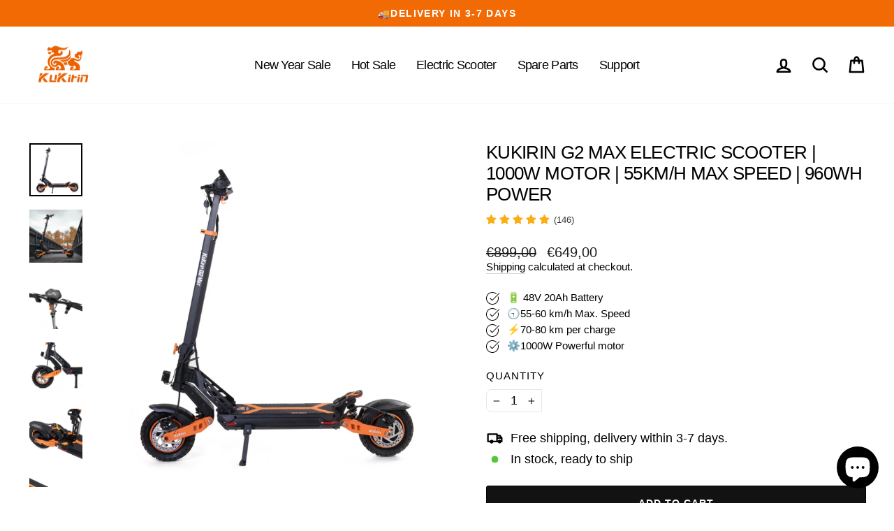

--- FILE ---
content_type: text/html; charset=utf-8
request_url: https://officialkukirin.com/ga/products/kukirin-g2-max-electric-scooter-960wh-power-55km-h-max-speed
body_size: 33338
content:
<!doctype html>
<html class="no-js" lang="ga" dir="ltr">
<head>
  <meta charset="utf-8">
  <meta http-equiv="X-UA-Compatible" content="IE=edge,chrome=1">
  <meta name="viewport" content="width=device-width,initial-scale=1">
  <meta name="theme-color" content="#f16a04">
  <link rel="canonical" href="https://officialkukirin.com/ga/products/kukirin-g2-max-electric-scooter-960wh-power-55km-h-max-speed">
  <link rel="preconnect" href="https://cdn.shopify.com" crossorigin>
  <link rel="preconnect" href="https://fonts.shopifycdn.com" crossorigin>
  <link rel="dns-prefetch" href="https://productreviews.shopifycdn.com">
  <link rel="dns-prefetch" href="https://ajax.googleapis.com">
  <link rel="dns-prefetch" href="https://maps.googleapis.com">
  <link rel="dns-prefetch" href="https://maps.gstatic.com"><link rel="shortcut icon" href="//officialkukirin.com/cdn/shop/files/LOGO1_d67ee12b-a043-49c2-b46e-ae67196b922f_32x32.png?v=1687489869" type="image/png" /><title>KUKIRIN G2 Max Electric Scooter | 1000W Motor | 55KM/H Max Speed | 960
&ndash; Kukirin Official Manufacturer
</title>
<meta name="description" content="Description Note: In order to better provide you with after-sales service, please keep the original packaging and foam of the product to avoid damage to the product due to transportation during the after-sales service. Highlights Super Battery KuKirin G2 Max uses 48V 20Ah large capacity lithium battery, and provides as"><meta property="og:site_name" content="Kukirin Official Manufacturer">
  <meta property="og:url" content="https://officialkukirin.com/ga/products/kukirin-g2-max-electric-scooter-960wh-power-55km-h-max-speed">
  <meta property="og:title" content="KUKIRIN G2 Max Electric Scooter | 1000W Motor | 55KM/H Max Speed | 960WH Power">
  <meta property="og:type" content="product">
  <meta property="og:description" content="Description Note: In order to better provide you with after-sales service, please keep the original packaging and foam of the product to avoid damage to the product due to transportation during the after-sales service. Highlights Super Battery KuKirin G2 Max uses 48V 20Ah large capacity lithium battery, and provides as"><meta property="og:image" content="http://officialkukirin.com/cdn/shop/files/g2_x1_09d82d07-5923-48e5-b123-be5f88837c75.jpg?v=1767006179">
    <meta property="og:image:secure_url" content="https://officialkukirin.com/cdn/shop/files/g2_x1_09d82d07-5923-48e5-b123-be5f88837c75.jpg?v=1767006179">
    <meta property="og:image:width" content="1000">
    <meta property="og:image:height" content="1000"><meta name="twitter:site" content="@">
  <meta name="twitter:card" content="summary_large_image">
  <meta name="twitter:title" content="KUKIRIN G2 Max Electric Scooter | 1000W Motor | 55KM/H Max Speed | 960WH Power">
  <meta name="twitter:description" content="Description Note: In order to better provide you with after-sales service, please keep the original packaging and foam of the product to avoid damage to the product due to transportation during the after-sales service. Highlights Super Battery KuKirin G2 Max uses 48V 20Ah large capacity lithium battery, and provides as">
<style data-shopify>
  

  
  
  
</style><link href="//officialkukirin.com/cdn/shop/t/12/assets/theme.css?v=138992509487097293831696921245" rel="stylesheet" type="text/css" media="all" />
<style data-shopify>:root {
    --typeHeaderPrimary: "system_ui";
    --typeHeaderFallback: -apple-system, 'Segoe UI', Roboto, 'Helvetica Neue', 'Noto Sans', 'Liberation Sans', Arial, sans-serif, 'Apple Color Emoji', 'Segoe UI Emoji', 'Segoe UI Symbol', 'Noto Color Emoji';
    --typeHeaderSize: 30px;
    --typeHeaderWeight: 400;
    --typeHeaderLineHeight: 1.2;
    --typeHeaderSpacing: -0.025em;

    --typeBasePrimary:"system_ui";
    --typeBaseFallback:-apple-system, 'Segoe UI', Roboto, 'Helvetica Neue', 'Noto Sans', 'Liberation Sans', Arial, sans-serif, 'Apple Color Emoji', 'Segoe UI Emoji', 'Segoe UI Symbol', 'Noto Color Emoji';
    --typeBaseSize: 18px;
    --typeBaseWeight: 400;
    --typeBaseSpacing: 0.0em;
    --typeBaseLineHeight: 1.2;

    --typeCollectionTitle: 20px;

    --iconWeight: 6px;
    --iconLinecaps: round;

    
      --buttonRadius: 3px;
    

    --colorGridOverlayOpacity: 0.1;
  }

  .placeholder-content {
    background-image: linear-gradient(100deg, #ffffff 40%, #f7f7f7 63%, #ffffff 79%);
  }</style><script>
    document.documentElement.className = document.documentElement.className.replace('no-js', 'js');

    window.theme = window.theme || {};
    theme.routes = {
      home: "/ga",
      cart: "/ga/cart.js",
      cartPage: "/ga/cart",
      cartAdd: "/ga/cart/add.js",
      cartChange: "/ga/cart/change.js",
      search: "/ga/search",
      predictive_url: "/ga/search/suggest"
    };
    theme.strings = {
      soldOut: "Sold Out",
      unavailable: "Unavailable",
      inStockLabel: "In stock, ready to ship",
      oneStockLabel: "Low stock - [count] item left",
      otherStockLabel: "Low stock - [count] items left",
      willNotShipUntil: "Ready to ship [date]",
      willBeInStockAfter: "Back in stock [date]",
      waitingForStock: "Inventory on the way",
      savePrice: "Save [saved_amount]",
      cartEmpty: "Your cart is currently empty.",
      cartTermsConfirmation: "You must agree with the terms and conditions of sales to check out",
      searchCollections: "Collections:",
      searchPages: "Pages:",
      searchArticles: "Articles:",
      productFrom: "from ",
      maxQuantity: "You can only have [quantity] of [title] in your cart."
    };
    theme.settings = {
      cartType: "page",
      isCustomerTemplate: false,
      moneyFormat: "€{{amount_with_comma_separator}}",
      saveType: "dollar",
      productImageSize: "square",
      productImageCover: false,
      predictiveSearch: true,
      predictiveSearchType: "product",
      predictiveSearchVendor: false,
      predictiveSearchPrice: false,
      quickView: true,
      themeName: 'Impulse',
      themeVersion: "7.2.0"
    };
  </script>

  <script>window.performance && window.performance.mark && window.performance.mark('shopify.content_for_header.start');</script><meta id="shopify-digital-wallet" name="shopify-digital-wallet" content="/72157430039/digital_wallets/dialog">
<meta name="shopify-checkout-api-token" content="36827eaba14bcffebb828779bcb6498e">
<meta id="in-context-paypal-metadata" data-shop-id="72157430039" data-venmo-supported="false" data-environment="production" data-locale="en_US" data-paypal-v4="true" data-currency="EUR">
<link rel="alternate" hreflang="x-default" href="https://officialkukirin.com/products/kukirin-g2-max-electric-scooter-960wh-power-55km-h-max-speed">
<link rel="alternate" hreflang="en" href="https://officialkukirin.com/products/kukirin-g2-max-electric-scooter-960wh-power-55km-h-max-speed">
<link rel="alternate" hreflang="ga" href="https://officialkukirin.com/ga/products/kukirin-g2-max-electric-scooter-960wh-power-55km-h-max-speed">
<link rel="alternate" type="application/json+oembed" href="https://officialkukirin.com/ga/products/kukirin-g2-max-electric-scooter-960wh-power-55km-h-max-speed.oembed">
<script async="async" src="/checkouts/internal/preloads.js?locale=ga-DE"></script>
<script id="shopify-features" type="application/json">{"accessToken":"36827eaba14bcffebb828779bcb6498e","betas":["rich-media-storefront-analytics"],"domain":"officialkukirin.com","predictiveSearch":true,"shopId":72157430039,"locale":"en"}</script>
<script>var Shopify = Shopify || {};
Shopify.shop = "kukirin-eu.myshopify.com";
Shopify.locale = "ga";
Shopify.currency = {"active":"EUR","rate":"1.0"};
Shopify.country = "DE";
Shopify.theme = {"name":"Minglifa","id":150370845017,"schema_name":"Impulse","schema_version":"7.2.0","theme_store_id":857,"role":"main"};
Shopify.theme.handle = "null";
Shopify.theme.style = {"id":null,"handle":null};
Shopify.cdnHost = "officialkukirin.com/cdn";
Shopify.routes = Shopify.routes || {};
Shopify.routes.root = "/ga/";</script>
<script type="module">!function(o){(o.Shopify=o.Shopify||{}).modules=!0}(window);</script>
<script>!function(o){function n(){var o=[];function n(){o.push(Array.prototype.slice.apply(arguments))}return n.q=o,n}var t=o.Shopify=o.Shopify||{};t.loadFeatures=n(),t.autoloadFeatures=n()}(window);</script>
<script id="shop-js-analytics" type="application/json">{"pageType":"product"}</script>
<script defer="defer" async type="module" src="//officialkukirin.com/cdn/shopifycloud/shop-js/modules/v2/client.init-shop-cart-sync_BN7fPSNr.en.esm.js"></script>
<script defer="defer" async type="module" src="//officialkukirin.com/cdn/shopifycloud/shop-js/modules/v2/chunk.common_Cbph3Kss.esm.js"></script>
<script defer="defer" async type="module" src="//officialkukirin.com/cdn/shopifycloud/shop-js/modules/v2/chunk.modal_DKumMAJ1.esm.js"></script>
<script type="module">
  await import("//officialkukirin.com/cdn/shopifycloud/shop-js/modules/v2/client.init-shop-cart-sync_BN7fPSNr.en.esm.js");
await import("//officialkukirin.com/cdn/shopifycloud/shop-js/modules/v2/chunk.common_Cbph3Kss.esm.js");
await import("//officialkukirin.com/cdn/shopifycloud/shop-js/modules/v2/chunk.modal_DKumMAJ1.esm.js");

  window.Shopify.SignInWithShop?.initShopCartSync?.({"fedCMEnabled":true,"windoidEnabled":true});

</script>
<script>(function() {
  var isLoaded = false;
  function asyncLoad() {
    if (isLoaded) return;
    isLoaded = true;
    var urls = ["https:\/\/widgets.automizely.com\/loyalty\/v1\/main.js?connection_id=587e31117c5244a78b75acb0b7883dbf\u0026mapped_org_id=011fa4bee747b9717ed51ebf727af022_v1\u0026shop=kukirin-eu.myshopify.com","https:\/\/cdn.hextom.com\/js\/eventpromotionbar.js?shop=kukirin-eu.myshopify.com"];
    for (var i = 0; i < urls.length; i++) {
      var s = document.createElement('script');
      s.type = 'text/javascript';
      s.async = true;
      s.src = urls[i];
      var x = document.getElementsByTagName('script')[0];
      x.parentNode.insertBefore(s, x);
    }
  };
  if(window.attachEvent) {
    window.attachEvent('onload', asyncLoad);
  } else {
    window.addEventListener('load', asyncLoad, false);
  }
})();</script>
<script id="__st">var __st={"a":72157430039,"offset":28800,"reqid":"5b6bbd38-2629-4dc2-98af-51df70df66e0-1769914640","pageurl":"officialkukirin.com\/ga\/products\/kukirin-g2-max-electric-scooter-960wh-power-55km-h-max-speed","u":"cd2168b27dab","p":"product","rtyp":"product","rid":8153817252119};</script>
<script>window.ShopifyPaypalV4VisibilityTracking = true;</script>
<script id="captcha-bootstrap">!function(){'use strict';const t='contact',e='account',n='new_comment',o=[[t,t],['blogs',n],['comments',n],[t,'customer']],c=[[e,'customer_login'],[e,'guest_login'],[e,'recover_customer_password'],[e,'create_customer']],r=t=>t.map((([t,e])=>`form[action*='/${t}']:not([data-nocaptcha='true']) input[name='form_type'][value='${e}']`)).join(','),a=t=>()=>t?[...document.querySelectorAll(t)].map((t=>t.form)):[];function s(){const t=[...o],e=r(t);return a(e)}const i='password',u='form_key',d=['recaptcha-v3-token','g-recaptcha-response','h-captcha-response',i],f=()=>{try{return window.sessionStorage}catch{return}},m='__shopify_v',_=t=>t.elements[u];function p(t,e,n=!1){try{const o=window.sessionStorage,c=JSON.parse(o.getItem(e)),{data:r}=function(t){const{data:e,action:n}=t;return t[m]||n?{data:e,action:n}:{data:t,action:n}}(c);for(const[e,n]of Object.entries(r))t.elements[e]&&(t.elements[e].value=n);n&&o.removeItem(e)}catch(o){console.error('form repopulation failed',{error:o})}}const l='form_type',E='cptcha';function T(t){t.dataset[E]=!0}const w=window,h=w.document,L='Shopify',v='ce_forms',y='captcha';let A=!1;((t,e)=>{const n=(g='f06e6c50-85a8-45c8-87d0-21a2b65856fe',I='https://cdn.shopify.com/shopifycloud/storefront-forms-hcaptcha/ce_storefront_forms_captcha_hcaptcha.v1.5.2.iife.js',D={infoText:'Protected by hCaptcha',privacyText:'Privacy',termsText:'Terms'},(t,e,n)=>{const o=w[L][v],c=o.bindForm;if(c)return c(t,g,e,D).then(n);var r;o.q.push([[t,g,e,D],n]),r=I,A||(h.body.append(Object.assign(h.createElement('script'),{id:'captcha-provider',async:!0,src:r})),A=!0)});var g,I,D;w[L]=w[L]||{},w[L][v]=w[L][v]||{},w[L][v].q=[],w[L][y]=w[L][y]||{},w[L][y].protect=function(t,e){n(t,void 0,e),T(t)},Object.freeze(w[L][y]),function(t,e,n,w,h,L){const[v,y,A,g]=function(t,e,n){const i=e?o:[],u=t?c:[],d=[...i,...u],f=r(d),m=r(i),_=r(d.filter((([t,e])=>n.includes(e))));return[a(f),a(m),a(_),s()]}(w,h,L),I=t=>{const e=t.target;return e instanceof HTMLFormElement?e:e&&e.form},D=t=>v().includes(t);t.addEventListener('submit',(t=>{const e=I(t);if(!e)return;const n=D(e)&&!e.dataset.hcaptchaBound&&!e.dataset.recaptchaBound,o=_(e),c=g().includes(e)&&(!o||!o.value);(n||c)&&t.preventDefault(),c&&!n&&(function(t){try{if(!f())return;!function(t){const e=f();if(!e)return;const n=_(t);if(!n)return;const o=n.value;o&&e.removeItem(o)}(t);const e=Array.from(Array(32),(()=>Math.random().toString(36)[2])).join('');!function(t,e){_(t)||t.append(Object.assign(document.createElement('input'),{type:'hidden',name:u})),t.elements[u].value=e}(t,e),function(t,e){const n=f();if(!n)return;const o=[...t.querySelectorAll(`input[type='${i}']`)].map((({name:t})=>t)),c=[...d,...o],r={};for(const[a,s]of new FormData(t).entries())c.includes(a)||(r[a]=s);n.setItem(e,JSON.stringify({[m]:1,action:t.action,data:r}))}(t,e)}catch(e){console.error('failed to persist form',e)}}(e),e.submit())}));const S=(t,e)=>{t&&!t.dataset[E]&&(n(t,e.some((e=>e===t))),T(t))};for(const o of['focusin','change'])t.addEventListener(o,(t=>{const e=I(t);D(e)&&S(e,y())}));const B=e.get('form_key'),M=e.get(l),P=B&&M;t.addEventListener('DOMContentLoaded',(()=>{const t=y();if(P)for(const e of t)e.elements[l].value===M&&p(e,B);[...new Set([...A(),...v().filter((t=>'true'===t.dataset.shopifyCaptcha))])].forEach((e=>S(e,t)))}))}(h,new URLSearchParams(w.location.search),n,t,e,['guest_login'])})(!0,!0)}();</script>
<script integrity="sha256-4kQ18oKyAcykRKYeNunJcIwy7WH5gtpwJnB7kiuLZ1E=" data-source-attribution="shopify.loadfeatures" defer="defer" src="//officialkukirin.com/cdn/shopifycloud/storefront/assets/storefront/load_feature-a0a9edcb.js" crossorigin="anonymous"></script>
<script data-source-attribution="shopify.dynamic_checkout.dynamic.init">var Shopify=Shopify||{};Shopify.PaymentButton=Shopify.PaymentButton||{isStorefrontPortableWallets:!0,init:function(){window.Shopify.PaymentButton.init=function(){};var t=document.createElement("script");t.src="https://officialkukirin.com/cdn/shopifycloud/portable-wallets/latest/portable-wallets.en.js",t.type="module",document.head.appendChild(t)}};
</script>
<script data-source-attribution="shopify.dynamic_checkout.buyer_consent">
  function portableWalletsHideBuyerConsent(e){var t=document.getElementById("shopify-buyer-consent"),n=document.getElementById("shopify-subscription-policy-button");t&&n&&(t.classList.add("hidden"),t.setAttribute("aria-hidden","true"),n.removeEventListener("click",e))}function portableWalletsShowBuyerConsent(e){var t=document.getElementById("shopify-buyer-consent"),n=document.getElementById("shopify-subscription-policy-button");t&&n&&(t.classList.remove("hidden"),t.removeAttribute("aria-hidden"),n.addEventListener("click",e))}window.Shopify?.PaymentButton&&(window.Shopify.PaymentButton.hideBuyerConsent=portableWalletsHideBuyerConsent,window.Shopify.PaymentButton.showBuyerConsent=portableWalletsShowBuyerConsent);
</script>
<script>
  function portableWalletsCleanup(e){e&&e.src&&console.error("Failed to load portable wallets script "+e.src);var t=document.querySelectorAll("shopify-accelerated-checkout .shopify-payment-button__skeleton, shopify-accelerated-checkout-cart .wallet-cart-button__skeleton"),e=document.getElementById("shopify-buyer-consent");for(let e=0;e<t.length;e++)t[e].remove();e&&e.remove()}function portableWalletsNotLoadedAsModule(e){e instanceof ErrorEvent&&"string"==typeof e.message&&e.message.includes("import.meta")&&"string"==typeof e.filename&&e.filename.includes("portable-wallets")&&(window.removeEventListener("error",portableWalletsNotLoadedAsModule),window.Shopify.PaymentButton.failedToLoad=e,"loading"===document.readyState?document.addEventListener("DOMContentLoaded",window.Shopify.PaymentButton.init):window.Shopify.PaymentButton.init())}window.addEventListener("error",portableWalletsNotLoadedAsModule);
</script>

<script type="module" src="https://officialkukirin.com/cdn/shopifycloud/portable-wallets/latest/portable-wallets.en.js" onError="portableWalletsCleanup(this)" crossorigin="anonymous"></script>
<script nomodule>
  document.addEventListener("DOMContentLoaded", portableWalletsCleanup);
</script>

<link id="shopify-accelerated-checkout-styles" rel="stylesheet" media="screen" href="https://officialkukirin.com/cdn/shopifycloud/portable-wallets/latest/accelerated-checkout-backwards-compat.css" crossorigin="anonymous">
<style id="shopify-accelerated-checkout-cart">
        #shopify-buyer-consent {
  margin-top: 1em;
  display: inline-block;
  width: 100%;
}

#shopify-buyer-consent.hidden {
  display: none;
}

#shopify-subscription-policy-button {
  background: none;
  border: none;
  padding: 0;
  text-decoration: underline;
  font-size: inherit;
  cursor: pointer;
}

#shopify-subscription-policy-button::before {
  box-shadow: none;
}

      </style>

<script>window.performance && window.performance.mark && window.performance.mark('shopify.content_for_header.end');</script>

  <script src="//officialkukirin.com/cdn/shop/t/12/assets/vendor-scripts-v11.js" defer="defer"></script><script src="//officialkukirin.com/cdn/shop/t/12/assets/theme.js?v=95933296080004794351687485719" defer="defer"></script>
<link rel="dns-prefetch" href="https://review.wsy400.com/">

  <script type="text/javascript" src="/apps/my-app-proxy/scriptTag/star.js" defer="defer"></script>


  

<!-- BEGIN app block: shopify://apps/klip-coupons/blocks/klip-app/df38e221-ede4-4ad4-b47d-56524361a5be -->
  <!-- BEGIN app snippet: klip-cart --><!-- END app snippet -->
  <!-- BEGIN app snippet: klip-app -->

<script>
  (function(){
  

  

  const bogo_products = {};
  
const applyTranslate = (data, translateData) => {
    if(!translateData || !false || !false) return data;
    const res = data;
    for (const [key, value] of Object.entries(data)) {
      res[key] = translateData[key] && typeof value === 'object' && !Array.isArray(value) && value !== null ? applyTranslate(value, translateData[key]) : (translateData[key] ? translateData[key] : value)
    }

    return res;
  }

  const mainMetafield = applyTranslate({"id":"68a30fb0dec51106d8e20710","host":"https:\/\/app.klipcoupons.com","domain":"kukirin-eu.myshopify.com","enabled":true,"enableLineItemProps":false,"enableForSubscription":false,"showCartSpendMessages":{"line_item":false,"order":false,"shipping":false},"showCartPopover":{"bogo":false,"line_item":false,"order":false,"shipping":false},"showCartQtyLimitWarning":{"line_item":false},"showCartUsageLimitMessage":{"bogo":false,"line_item":false,"order":false,"shipping":false},"useOrderDiscountForSingle":false,"useSequentialCartUpdate":false,"isSumSeparatorChanged":false,"couponsPriority":"highest_discount","enableTranslations":false,"enableAutoTranslations":false,"uncheckable":false,"showMultipleCoupons":false,"cartUncheckable":false,"showMultipleCollectionCoupons":false,"couponsNumber":null,"collectionCouponsNumber":null,"productPath":"form[action*=\"\/cart\/add\"]","ATCPath":"form[action*=\"\/cart\/add\"] [type=submit], form[action*=\"\/cart\/add\"] .add_to_cart","ShortATCPath":"form[action*=\"\/cart\/add\"] [type=submit], form[action*=\"\/cart\/add\"] .add_to_cart","buyButtonSelector":null,"shortFormSelector":null,"variantIdSelector":null,"checkoutBtnSelector":null,"checkoutBtnRevalidate":false,"enableMathRounding":false,"sellingPlanIdSelector":"input[name=\"selling_plan\"]:not([type=\"radio\"]), input[type=\"radio\"][name=\"selling_plan\"]:checked","sellingPlanOneTimeValue":"","qtyInputSelector":null,"cartItemSelector":null,"cartItemNameSelector":null,"lineItemPath":".cart-item__quantity","cartPreviewUpdateEnabled":true,"cartPageItemsSelector":"","cartPageTotalSelector":"","cartPreviewItemsSelector":"","cartPreviewTotalSelector":"","drawerIconSelector":"","PDPCrossOutPriceEnabled":false,"collectionCrossOutPriceEnabled":false,"PDPPriceSelector":"","PDPSalePriceSelector":"","cartNotEnough":{"amount":"At least {{amount}} items must be in cart for the discount.","quantity":"Spend {{quantity}} to unlock this discount."},"cartLabel":{"removeButton":{"styles":{"font-size":"12px","color":"#0059C9"},"text":"Remove"},"line_item":{"enabled":false,"saveStyles":{},"saveText":"Saved {{amount}}","styles":{},"text":"Coupon Applied"},"order":{"enabled":false,"saveStyles":{},"saveText":"Saved {{amount}}","styles":{},"text":"Coupon Applied"},"shipping":{"enabled":false,"saveStyles":{},"saveText":"Save {{amount}}","styles":{},"text":"Coupon Applied"},"enabled":null,"saveStyles":{},"saveText":"Save {{amount}}","styles":{},"text":"Coupon Clipped"},"cartClipButton":{"line_item":{"enabled":false,"saveAmountStyles":{},"saveAmountText":"Save {{amount}}","styles":{},"text":"Apply coupon"},"order":{"enabled":false,"saveAmountStyles":{},"saveAmountText":"Save {{amount}} on total order","styles":{},"text":"Clip coupon"},"shipping":{"enabled":false,"saveAmountStyles":{},"saveAmountText":"Save {{amount}} on shipping","styles":{},"text":"Clip coupon"},"enabled":null,"saveAmountStyles":{},"saveAmountText":"Save {{amount}}","styles":{},"text":"Clip coupon"},"cartBogoCoupon":{"label":{"styles":{},"text":"Add {{product title}} with {{amount}} OFF"},"btn":{"styles":{},"text":"Add to cart"},"enabled":false,"morePopupEnabled":false,"spendMessageEnabled":false},"cartPath":"[name=\"checkout\"], a[href*=\"\/checkout\"]","customCss":null,"isPaid":true,"storefrontApiToken":null,"collectionPage":{"couponBox":{"styles":{}}},"publishedCouponsCount":0,"workByLineItemProps":true,"currentPlanFeatures":{"purchased":true,"order_and_shipping_discounts":true,"bogo":false,"product_page_coupons":false,"cart_page_coupons":false,"basic_targeting_settings":true,"coupon_schedule":false,"countdown_timer":false,"collection_page_coupons":false,"utm_targeting":false,"location_targeting":false,"translations":false,"cross_out_product_page_price":false,"visibility_cart":false},"currenciesRates":{"rates":{"AED":0.272294,"AUD":0.704742,"CAD":0.741144,"CHF":1.30805,"CNY":0.14391,"CZK":0.0491864,"DKK":0.160244,"EUR":1.19663,"GBP":1.38068,"HKD":0.128108,"ILS":0.325218,"JPY":0.00652886,"KRW":0.00069878,"MYR":0.254615,"NZD":0.607551,"PLN":0.284495,"SEK":0.113541,"SGD":0.791105,"USD":1},"primaryCurrency":"EUR"},"crossedPriceTimeout":1500}, null);
  let mainCouponsMetafield = [];

  
  

  

  const couponsTranslates = [].filter(coupon => mainCouponsMetafield.some(i => i.id === coupon.id));

  const coupons = [].filter(coupon => mainCouponsMetafield.some(i => i.id === coupon.id)).map(coupon => {
    const translateCoupon = couponsTranslates.find(c => c.id === coupon.id);
    return applyTranslate(coupon, translateCoupon);
  });

  const marketingTarget =  null 

  
  const orders = [[]]

  KLIP_APP_DATA = {
    currentDate: "2026\/02\/01 10:57",
    domain: mainMetafield.domain,
    storefrontApiToken: mainMetafield.storefrontApiToken,
    id: mainMetafield.id,
    enableLineItemProps: !!mainMetafield.enableLineItemProps,
    enableForSubscription: !!mainMetafield.enableForSubscription,
    showCartSpendMessages: mainMetafield.showCartSpendMessages,
    showCartPopover: mainMetafield.showCartPopover,
    showCartQtyLimitWarning: mainMetafield.showCartQtyLimitWarning,
    showCartUsageLimitMessage: mainMetafield.showCartUsageLimitMessage,
    useOrderDiscountForSingle: !!mainMetafield.useOrderDiscountForSingle,
    enableTranslations: !!mainMetafield.enableTranslations,
    uncheckable: !!mainMetafield.uncheckable,
    cartUncheckable: !!mainMetafield.cartUncheckable,
    showMultipleCoupons: !!mainMetafield.showMultipleCoupons,
    showMultipleCollectionCoupons: !!mainMetafield.showMultipleCollectionCoupons,
    couponsNumber: mainMetafield.couponsNumber,
    collectionCouponsNumber: mainMetafield.collectionCouponsNumber,
    couponsPriority: mainMetafield.couponsPriority,
    productPath: mainMetafield.productPath,
    buyButtonSelector: mainMetafield.buyButtonSelector,
    variantIdSelector: mainMetafield.variantIdSelector,
    checkoutBtnSelector: mainMetafield.checkoutBtnSelector,
    sellingPlanIdSelector: mainMetafield.sellingPlanIdSelector,
    sellingPlanOneTimeValue: mainMetafield.sellingPlanOneTimeValue,
    qtyInputSelector: mainMetafield.qtyInputSelector,
    cartItemSelector: mainMetafield.cartItemSelector,
    cartItemNameSelector: mainMetafield.cartItemNameSelector,
    checkoutBtnRevalidate: mainMetafield.checkoutBtnRevalidate,
    enableMathRounding: mainMetafield.enableMathRounding,
    shortFormSelector: mainMetafield.shortFormSelector,
    isSumSeparatorChanged: mainMetafield.isSumSeparatorChanged,
    PDPCrossOutPriceEnabled: mainMetafield.PDPCrossOutPriceEnabled,
    collectionCrossOutPriceEnabled: mainMetafield.collectionCrossOutPriceEnabled,
    crossedPriceTimeout: mainMetafield.crossedPriceTimeout,
    PDPPriceSelector: mainMetafield.PDPPriceSelector,
    PDPSalePriceSelector: mainMetafield.PDPSalePriceSelector,
    ATCPath: mainMetafield.ATCPath,
    ShortATCPath: mainMetafield.ShortATCPath,
    lineItemPath: mainMetafield.lineItemPath,
    cartPageItemsSelector: mainMetafield.cartPageItemsSelector,
    cartPreviewUpdateEnabled: mainMetafield.cartPreviewUpdateEnabled,
    cartPageTotalSelector: mainMetafield.cartPageTotalSelector,
    cartPreviewItemsSelector: mainMetafield.cartPreviewItemsSelector,
    cartPreviewTotalSelector: mainMetafield.cartPreviewTotalSelector,
    drawerIconSelector: mainMetafield.drawerIconSelector,
    cartNotEnough: mainMetafield.cartNotEnough,
    cartLabel: mainMetafield.cartLabel,
    cartClipButton: mainMetafield.cartClipButton,
    cartBogoCoupon: mainMetafield.cartBogoCoupon,
    timerLabels: mainMetafield.timerLabels,
    host: mainMetafield.host,
    cartPath: mainMetafield.cartPath,
    customCSS: mainMetafield.customCss,
    collectionPage: mainMetafield.collectionPage,
    workByLineItemProps: mainMetafield.workByLineItemProps,
    useSequentialCartUpdate: mainMetafield.useSequentialCartUpdate,
    currentPlanFeatures: {...mainMetafield.currentPlanFeatures, bogo: true},
    currenciesRates: mainMetafield.currenciesRates,
    currency: "EUR",
    moneyFormat: "€{{amount_with_comma_separator}}",
    crossOutMoneyFormat:  "€{{amount_with_comma_separator}}" ,
    loggedIn: false,
    page:'product',product: {
      id: 8153817252119,
      collectionIds: [604211216729,684683526489,604254929241,603242496345,686925316441,603242398041],
      tags: ["ELECTRIC SCOOTER","KUKIRIN ELECTRIC SCOOTER","KUKIRIN G2 MAX"],
      variants: [{"id":44592747217175,"title":"Default Title","option1":"Default Title","option2":null,"option3":null,"sku":"","requires_shipping":true,"taxable":false,"featured_image":null,"available":true,"name":"KUKIRIN G2 Max Electric Scooter | 1000W Motor | 55KM\/H Max Speed | 960WH Power","public_title":null,"options":["Default Title"],"price":64900,"weight":31000,"compare_at_price":89900,"inventory_management":"shopify","barcode":"","requires_selling_plan":false,"selling_plan_allocations":[]}]
    },products: {"8153817252119": {
        id: 8153817252119,
        collectionIds: [604211216729,684683526489,604254929241,603242496345,686925316441,603242398041],
        tags: ["ELECTRIC SCOOTER","KUKIRIN ELECTRIC SCOOTER","KUKIRIN G2 MAX"],
        variants: [{"id":44592747217175,"title":"Default Title","option1":"Default Title","option2":null,"option3":null,"sku":"","requires_shipping":true,"taxable":false,"featured_image":null,"available":true,"name":"KUKIRIN G2 Max Electric Scooter | 1000W Motor | 55KM\/H Max Speed | 960WH Power","public_title":null,"options":["Default Title"],"price":64900,"weight":31000,"compare_at_price":89900,"inventory_management":"shopify","barcode":"","requires_selling_plan":false,"selling_plan_allocations":[]}]
      },},
    cart: {"note":null,"attributes":{},"original_total_price":0,"total_price":0,"total_discount":0,"total_weight":0.0,"item_count":0,"items":[],"requires_shipping":false,"currency":"EUR","items_subtotal_price":0,"cart_level_discount_applications":[],"checkout_charge_amount":0},
    coupons: coupons,
    customerOrders: orders,
    customerMarketingTarget: marketingTarget,
    bogoProducts: bogo_products
  }
  })()
</script>
<!-- END app snippet -->
  <script defer src="https://cdn.shopify.com/extensions/019c0495-719c-744e-961e-64367920cedd/storefront-253/assets/klip-app.js"></script>




<!-- END app block --><!-- BEGIN app block: shopify://apps/uppromote-affiliate/blocks/core-script/64c32457-930d-4cb9-9641-e24c0d9cf1f4 --><!-- BEGIN app snippet: core-metafields-setting --><!--suppress ES6ConvertVarToLetConst -->
<script type="application/json" id="core-uppromote-settings">{"app_env":{"env":"production"}}</script>
<script type="application/json" id="core-uppromote-cart">{"note":null,"attributes":{},"original_total_price":0,"total_price":0,"total_discount":0,"total_weight":0.0,"item_count":0,"items":[],"requires_shipping":false,"currency":"EUR","items_subtotal_price":0,"cart_level_discount_applications":[],"checkout_charge_amount":0}</script>
<script id="core-uppromote-quick-store-tracking-vars">
    function getDocumentContext(){const{href:a,hash:b,host:c,hostname:d,origin:e,pathname:f,port:g,protocol:h,search:i}=window.location,j=document.referrer,k=document.characterSet,l=document.title;return{location:{href:a,hash:b,host:c,hostname:d,origin:e,pathname:f,port:g,protocol:h,search:i},referrer:j||document.location.href,characterSet:k,title:l}}function getNavigatorContext(){const{language:a,cookieEnabled:b,languages:c,userAgent:d}=navigator;return{language:a,cookieEnabled:b,languages:c,userAgent:d}}function getWindowContext(){const{innerHeight:a,innerWidth:b,outerHeight:c,outerWidth:d,origin:e,screen:{height:j,width:k},screenX:f,screenY:g,scrollX:h,scrollY:i}=window;return{innerHeight:a,innerWidth:b,outerHeight:c,outerWidth:d,origin:e,screen:{screenHeight:j,screenWidth:k},screenX:f,screenY:g,scrollX:h,scrollY:i,location:getDocumentContext().location}}function getContext(){return{document:getDocumentContext(),navigator:getNavigatorContext(),window:getWindowContext()}}
    if (window.location.href.includes('?sca_ref=')) {
        localStorage.setItem('__up_lastViewedPageContext', JSON.stringify({
            context: getContext(),
            timestamp: new Date().toISOString(),
        }))
    }
</script>

<script id="core-uppromote-setting-booster">
    var UpPromoteCoreSettings = JSON.parse(document.getElementById('core-uppromote-settings').textContent)
    UpPromoteCoreSettings.currentCart = JSON.parse(document.getElementById('core-uppromote-cart')?.textContent || '{}')
    const idToClean = ['core-uppromote-settings', 'core-uppromote-cart', 'core-uppromote-setting-booster', 'core-uppromote-quick-store-tracking-vars']
    idToClean.forEach(id => {
        document.getElementById(id)?.remove()
    })
</script>
<!-- END app snippet -->


<!-- END app block --><link href="https://cdn.shopify.com/extensions/019c0e59-b445-7ea1-9d80-bc590bb979d7/my-app-48/assets/dadao_review.css" rel="stylesheet" type="text/css" media="all">
<script src="https://cdn.shopify.com/extensions/e8878072-2f6b-4e89-8082-94b04320908d/inbox-1254/assets/inbox-chat-loader.js" type="text/javascript" defer="defer"></script>
<link href="https://cdn.shopify.com/extensions/019c0495-719c-744e-961e-64367920cedd/storefront-253/assets/klip-app.css" rel="stylesheet" type="text/css" media="all">
<script src="https://cdn.shopify.com/extensions/019be912-7856-7c1f-9705-c70a8c8d7a8b/app-109/assets/core.min.js" type="text/javascript" defer="defer"></script>
<link href="https://monorail-edge.shopifysvc.com" rel="dns-prefetch">
<script>(function(){if ("sendBeacon" in navigator && "performance" in window) {try {var session_token_from_headers = performance.getEntriesByType('navigation')[0].serverTiming.find(x => x.name == '_s').description;} catch {var session_token_from_headers = undefined;}var session_cookie_matches = document.cookie.match(/_shopify_s=([^;]*)/);var session_token_from_cookie = session_cookie_matches && session_cookie_matches.length === 2 ? session_cookie_matches[1] : "";var session_token = session_token_from_headers || session_token_from_cookie || "";function handle_abandonment_event(e) {var entries = performance.getEntries().filter(function(entry) {return /monorail-edge.shopifysvc.com/.test(entry.name);});if (!window.abandonment_tracked && entries.length === 0) {window.abandonment_tracked = true;var currentMs = Date.now();var navigation_start = performance.timing.navigationStart;var payload = {shop_id: 72157430039,url: window.location.href,navigation_start,duration: currentMs - navigation_start,session_token,page_type: "product"};window.navigator.sendBeacon("https://monorail-edge.shopifysvc.com/v1/produce", JSON.stringify({schema_id: "online_store_buyer_site_abandonment/1.1",payload: payload,metadata: {event_created_at_ms: currentMs,event_sent_at_ms: currentMs}}));}}window.addEventListener('pagehide', handle_abandonment_event);}}());</script>
<script id="web-pixels-manager-setup">(function e(e,d,r,n,o){if(void 0===o&&(o={}),!Boolean(null===(a=null===(i=window.Shopify)||void 0===i?void 0:i.analytics)||void 0===a?void 0:a.replayQueue)){var i,a;window.Shopify=window.Shopify||{};var t=window.Shopify;t.analytics=t.analytics||{};var s=t.analytics;s.replayQueue=[],s.publish=function(e,d,r){return s.replayQueue.push([e,d,r]),!0};try{self.performance.mark("wpm:start")}catch(e){}var l=function(){var e={modern:/Edge?\/(1{2}[4-9]|1[2-9]\d|[2-9]\d{2}|\d{4,})\.\d+(\.\d+|)|Firefox\/(1{2}[4-9]|1[2-9]\d|[2-9]\d{2}|\d{4,})\.\d+(\.\d+|)|Chrom(ium|e)\/(9{2}|\d{3,})\.\d+(\.\d+|)|(Maci|X1{2}).+ Version\/(15\.\d+|(1[6-9]|[2-9]\d|\d{3,})\.\d+)([,.]\d+|)( \(\w+\)|)( Mobile\/\w+|) Safari\/|Chrome.+OPR\/(9{2}|\d{3,})\.\d+\.\d+|(CPU[ +]OS|iPhone[ +]OS|CPU[ +]iPhone|CPU IPhone OS|CPU iPad OS)[ +]+(15[._]\d+|(1[6-9]|[2-9]\d|\d{3,})[._]\d+)([._]\d+|)|Android:?[ /-](13[3-9]|1[4-9]\d|[2-9]\d{2}|\d{4,})(\.\d+|)(\.\d+|)|Android.+Firefox\/(13[5-9]|1[4-9]\d|[2-9]\d{2}|\d{4,})\.\d+(\.\d+|)|Android.+Chrom(ium|e)\/(13[3-9]|1[4-9]\d|[2-9]\d{2}|\d{4,})\.\d+(\.\d+|)|SamsungBrowser\/([2-9]\d|\d{3,})\.\d+/,legacy:/Edge?\/(1[6-9]|[2-9]\d|\d{3,})\.\d+(\.\d+|)|Firefox\/(5[4-9]|[6-9]\d|\d{3,})\.\d+(\.\d+|)|Chrom(ium|e)\/(5[1-9]|[6-9]\d|\d{3,})\.\d+(\.\d+|)([\d.]+$|.*Safari\/(?![\d.]+ Edge\/[\d.]+$))|(Maci|X1{2}).+ Version\/(10\.\d+|(1[1-9]|[2-9]\d|\d{3,})\.\d+)([,.]\d+|)( \(\w+\)|)( Mobile\/\w+|) Safari\/|Chrome.+OPR\/(3[89]|[4-9]\d|\d{3,})\.\d+\.\d+|(CPU[ +]OS|iPhone[ +]OS|CPU[ +]iPhone|CPU IPhone OS|CPU iPad OS)[ +]+(10[._]\d+|(1[1-9]|[2-9]\d|\d{3,})[._]\d+)([._]\d+|)|Android:?[ /-](13[3-9]|1[4-9]\d|[2-9]\d{2}|\d{4,})(\.\d+|)(\.\d+|)|Mobile Safari.+OPR\/([89]\d|\d{3,})\.\d+\.\d+|Android.+Firefox\/(13[5-9]|1[4-9]\d|[2-9]\d{2}|\d{4,})\.\d+(\.\d+|)|Android.+Chrom(ium|e)\/(13[3-9]|1[4-9]\d|[2-9]\d{2}|\d{4,})\.\d+(\.\d+|)|Android.+(UC? ?Browser|UCWEB|U3)[ /]?(15\.([5-9]|\d{2,})|(1[6-9]|[2-9]\d|\d{3,})\.\d+)\.\d+|SamsungBrowser\/(5\.\d+|([6-9]|\d{2,})\.\d+)|Android.+MQ{2}Browser\/(14(\.(9|\d{2,})|)|(1[5-9]|[2-9]\d|\d{3,})(\.\d+|))(\.\d+|)|K[Aa][Ii]OS\/(3\.\d+|([4-9]|\d{2,})\.\d+)(\.\d+|)/},d=e.modern,r=e.legacy,n=navigator.userAgent;return n.match(d)?"modern":n.match(r)?"legacy":"unknown"}(),u="modern"===l?"modern":"legacy",c=(null!=n?n:{modern:"",legacy:""})[u],f=function(e){return[e.baseUrl,"/wpm","/b",e.hashVersion,"modern"===e.buildTarget?"m":"l",".js"].join("")}({baseUrl:d,hashVersion:r,buildTarget:u}),m=function(e){var d=e.version,r=e.bundleTarget,n=e.surface,o=e.pageUrl,i=e.monorailEndpoint;return{emit:function(e){var a=e.status,t=e.errorMsg,s=(new Date).getTime(),l=JSON.stringify({metadata:{event_sent_at_ms:s},events:[{schema_id:"web_pixels_manager_load/3.1",payload:{version:d,bundle_target:r,page_url:o,status:a,surface:n,error_msg:t},metadata:{event_created_at_ms:s}}]});if(!i)return console&&console.warn&&console.warn("[Web Pixels Manager] No Monorail endpoint provided, skipping logging."),!1;try{return self.navigator.sendBeacon.bind(self.navigator)(i,l)}catch(e){}var u=new XMLHttpRequest;try{return u.open("POST",i,!0),u.setRequestHeader("Content-Type","text/plain"),u.send(l),!0}catch(e){return console&&console.warn&&console.warn("[Web Pixels Manager] Got an unhandled error while logging to Monorail."),!1}}}}({version:r,bundleTarget:l,surface:e.surface,pageUrl:self.location.href,monorailEndpoint:e.monorailEndpoint});try{o.browserTarget=l,function(e){var d=e.src,r=e.async,n=void 0===r||r,o=e.onload,i=e.onerror,a=e.sri,t=e.scriptDataAttributes,s=void 0===t?{}:t,l=document.createElement("script"),u=document.querySelector("head"),c=document.querySelector("body");if(l.async=n,l.src=d,a&&(l.integrity=a,l.crossOrigin="anonymous"),s)for(var f in s)if(Object.prototype.hasOwnProperty.call(s,f))try{l.dataset[f]=s[f]}catch(e){}if(o&&l.addEventListener("load",o),i&&l.addEventListener("error",i),u)u.appendChild(l);else{if(!c)throw new Error("Did not find a head or body element to append the script");c.appendChild(l)}}({src:f,async:!0,onload:function(){if(!function(){var e,d;return Boolean(null===(d=null===(e=window.Shopify)||void 0===e?void 0:e.analytics)||void 0===d?void 0:d.initialized)}()){var d=window.webPixelsManager.init(e)||void 0;if(d){var r=window.Shopify.analytics;r.replayQueue.forEach((function(e){var r=e[0],n=e[1],o=e[2];d.publishCustomEvent(r,n,o)})),r.replayQueue=[],r.publish=d.publishCustomEvent,r.visitor=d.visitor,r.initialized=!0}}},onerror:function(){return m.emit({status:"failed",errorMsg:"".concat(f," has failed to load")})},sri:function(e){var d=/^sha384-[A-Za-z0-9+/=]+$/;return"string"==typeof e&&d.test(e)}(c)?c:"",scriptDataAttributes:o}),m.emit({status:"loading"})}catch(e){m.emit({status:"failed",errorMsg:(null==e?void 0:e.message)||"Unknown error"})}}})({shopId: 72157430039,storefrontBaseUrl: "https://officialkukirin.com",extensionsBaseUrl: "https://extensions.shopifycdn.com/cdn/shopifycloud/web-pixels-manager",monorailEndpoint: "https://monorail-edge.shopifysvc.com/unstable/produce_batch",surface: "storefront-renderer",enabledBetaFlags: ["2dca8a86"],webPixelsConfigList: [{"id":"2901311833","configuration":"{\"myshopifyDomain\":\"kukirin-eu.myshopify.com\"}","eventPayloadVersion":"v1","runtimeContext":"STRICT","scriptVersion":"23b97d18e2aa74363140dc29c9284e87","type":"APP","apiClientId":2775569,"privacyPurposes":["ANALYTICS","MARKETING","SALE_OF_DATA"],"dataSharingAdjustments":{"protectedCustomerApprovalScopes":["read_customer_address","read_customer_email","read_customer_name","read_customer_phone","read_customer_personal_data"]}},{"id":"2550563161","configuration":"{\"config\":\"{\\\"google_tag_ids\\\":[\\\"G-JT79QRC17G\\\",\\\"AW-17192030980\\\"],\\\"target_country\\\":\\\"ZZ\\\",\\\"gtag_events\\\":[{\\\"type\\\":\\\"search\\\",\\\"action_label\\\":[\\\"G-JT79QRC17G\\\",\\\"AW-17192030980\\\/MGDoCNyPyPwaEISm5oVA\\\"]},{\\\"type\\\":\\\"begin_checkout\\\",\\\"action_label\\\":[\\\"G-JT79QRC17G\\\",\\\"AW-17192030980\\\/o9I9CNCPyPwaEISm5oVA\\\"]},{\\\"type\\\":\\\"view_item\\\",\\\"action_label\\\":[\\\"G-JT79QRC17G\\\",\\\"AW-17192030980\\\/Xv1tCNmPyPwaEISm5oVA\\\"]},{\\\"type\\\":\\\"purchase\\\",\\\"action_label\\\":[\\\"G-JT79QRC17G\\\",\\\"AW-17192030980\\\/f9nfCM2PyPwaEISm5oVA\\\"]},{\\\"type\\\":\\\"page_view\\\",\\\"action_label\\\":[\\\"G-JT79QRC17G\\\",\\\"AW-17192030980\\\/J2h1CNaPyPwaEISm5oVA\\\"]},{\\\"type\\\":\\\"add_payment_info\\\",\\\"action_label\\\":[\\\"G-JT79QRC17G\\\",\\\"AW-17192030980\\\/JHPDCN-PyPwaEISm5oVA\\\"]},{\\\"type\\\":\\\"add_to_cart\\\",\\\"action_label\\\":[\\\"G-JT79QRC17G\\\",\\\"AW-17192030980\\\/hHMnCNOPyPwaEISm5oVA\\\"]}],\\\"enable_monitoring_mode\\\":false}\"}","eventPayloadVersion":"v1","runtimeContext":"OPEN","scriptVersion":"b2a88bafab3e21179ed38636efcd8a93","type":"APP","apiClientId":1780363,"privacyPurposes":[],"dataSharingAdjustments":{"protectedCustomerApprovalScopes":["read_customer_address","read_customer_email","read_customer_name","read_customer_personal_data","read_customer_phone"]}},{"id":"2356937049","configuration":"{\"shopId\":\"215256\",\"env\":\"production\",\"metaData\":\"[]\"}","eventPayloadVersion":"v1","runtimeContext":"STRICT","scriptVersion":"c5d4d7bbb4a4a4292a8a7b5334af7e3d","type":"APP","apiClientId":2773553,"privacyPurposes":[],"dataSharingAdjustments":{"protectedCustomerApprovalScopes":["read_customer_address","read_customer_email","read_customer_name","read_customer_personal_data","read_customer_phone"]}},{"id":"2153840985","configuration":"{\"hashed_organization_id\":\"011fa4bee747b9717ed51ebf727af022_v1\",\"app_key\":\"kukirin-eu\",\"allow_collect_personal_data\":\"true\",\"connection_id\":\"587e31117c5244a78b75acb0b7883dbf\"}","eventPayloadVersion":"v1","runtimeContext":"STRICT","scriptVersion":"3f0fd3f7354ca64f6bba956935131bea","type":"APP","apiClientId":5362669,"privacyPurposes":["ANALYTICS","MARKETING","SALE_OF_DATA"],"dataSharingAdjustments":{"protectedCustomerApprovalScopes":["read_customer_address","read_customer_email","read_customer_name","read_customer_personal_data","read_customer_phone"]}},{"id":"shopify-app-pixel","configuration":"{}","eventPayloadVersion":"v1","runtimeContext":"STRICT","scriptVersion":"0450","apiClientId":"shopify-pixel","type":"APP","privacyPurposes":["ANALYTICS","MARKETING"]},{"id":"shopify-custom-pixel","eventPayloadVersion":"v1","runtimeContext":"LAX","scriptVersion":"0450","apiClientId":"shopify-pixel","type":"CUSTOM","privacyPurposes":["ANALYTICS","MARKETING"]}],isMerchantRequest: false,initData: {"shop":{"name":"Kukirin Official Manufacturer","paymentSettings":{"currencyCode":"EUR"},"myshopifyDomain":"kukirin-eu.myshopify.com","countryCode":"HK","storefrontUrl":"https:\/\/officialkukirin.com\/ga"},"customer":null,"cart":null,"checkout":null,"productVariants":[{"price":{"amount":649.0,"currencyCode":"EUR"},"product":{"title":"KUKIRIN G2 Max Electric Scooter | 1000W Motor | 55KM\/H Max Speed | 960WH Power","vendor":"kukirin","id":"8153817252119","untranslatedTitle":"KUKIRIN G2 Max Electric Scooter | 1000W Motor | 55KM\/H Max Speed | 960WH Power","url":"\/ga\/products\/kukirin-g2-max-electric-scooter-960wh-power-55km-h-max-speed","type":""},"id":"44592747217175","image":{"src":"\/\/officialkukirin.com\/cdn\/shop\/files\/g2_x1_09d82d07-5923-48e5-b123-be5f88837c75.jpg?v=1767006179"},"sku":"","title":"Default Title","untranslatedTitle":"Default Title"}],"purchasingCompany":null},},"https://officialkukirin.com/cdn","1d2a099fw23dfb22ep557258f5m7a2edbae",{"modern":"","legacy":""},{"shopId":"72157430039","storefrontBaseUrl":"https:\/\/officialkukirin.com","extensionBaseUrl":"https:\/\/extensions.shopifycdn.com\/cdn\/shopifycloud\/web-pixels-manager","surface":"storefront-renderer","enabledBetaFlags":"[\"2dca8a86\"]","isMerchantRequest":"false","hashVersion":"1d2a099fw23dfb22ep557258f5m7a2edbae","publish":"custom","events":"[[\"page_viewed\",{}],[\"product_viewed\",{\"productVariant\":{\"price\":{\"amount\":649.0,\"currencyCode\":\"EUR\"},\"product\":{\"title\":\"KUKIRIN G2 Max Electric Scooter | 1000W Motor | 55KM\/H Max Speed | 960WH Power\",\"vendor\":\"kukirin\",\"id\":\"8153817252119\",\"untranslatedTitle\":\"KUKIRIN G2 Max Electric Scooter | 1000W Motor | 55KM\/H Max Speed | 960WH Power\",\"url\":\"\/ga\/products\/kukirin-g2-max-electric-scooter-960wh-power-55km-h-max-speed\",\"type\":\"\"},\"id\":\"44592747217175\",\"image\":{\"src\":\"\/\/officialkukirin.com\/cdn\/shop\/files\/g2_x1_09d82d07-5923-48e5-b123-be5f88837c75.jpg?v=1767006179\"},\"sku\":\"\",\"title\":\"Default Title\",\"untranslatedTitle\":\"Default Title\"}}]]"});</script><script>
  window.ShopifyAnalytics = window.ShopifyAnalytics || {};
  window.ShopifyAnalytics.meta = window.ShopifyAnalytics.meta || {};
  window.ShopifyAnalytics.meta.currency = 'EUR';
  var meta = {"product":{"id":8153817252119,"gid":"gid:\/\/shopify\/Product\/8153817252119","vendor":"kukirin","type":"","handle":"kukirin-g2-max-electric-scooter-960wh-power-55km-h-max-speed","variants":[{"id":44592747217175,"price":64900,"name":"KUKIRIN G2 Max Electric Scooter | 1000W Motor | 55KM\/H Max Speed | 960WH Power","public_title":null,"sku":""}],"remote":false},"page":{"pageType":"product","resourceType":"product","resourceId":8153817252119,"requestId":"5b6bbd38-2629-4dc2-98af-51df70df66e0-1769914640"}};
  for (var attr in meta) {
    window.ShopifyAnalytics.meta[attr] = meta[attr];
  }
</script>
<script class="analytics">
  (function () {
    var customDocumentWrite = function(content) {
      var jquery = null;

      if (window.jQuery) {
        jquery = window.jQuery;
      } else if (window.Checkout && window.Checkout.$) {
        jquery = window.Checkout.$;
      }

      if (jquery) {
        jquery('body').append(content);
      }
    };

    var hasLoggedConversion = function(token) {
      if (token) {
        return document.cookie.indexOf('loggedConversion=' + token) !== -1;
      }
      return false;
    }

    var setCookieIfConversion = function(token) {
      if (token) {
        var twoMonthsFromNow = new Date(Date.now());
        twoMonthsFromNow.setMonth(twoMonthsFromNow.getMonth() + 2);

        document.cookie = 'loggedConversion=' + token + '; expires=' + twoMonthsFromNow;
      }
    }

    var trekkie = window.ShopifyAnalytics.lib = window.trekkie = window.trekkie || [];
    if (trekkie.integrations) {
      return;
    }
    trekkie.methods = [
      'identify',
      'page',
      'ready',
      'track',
      'trackForm',
      'trackLink'
    ];
    trekkie.factory = function(method) {
      return function() {
        var args = Array.prototype.slice.call(arguments);
        args.unshift(method);
        trekkie.push(args);
        return trekkie;
      };
    };
    for (var i = 0; i < trekkie.methods.length; i++) {
      var key = trekkie.methods[i];
      trekkie[key] = trekkie.factory(key);
    }
    trekkie.load = function(config) {
      trekkie.config = config || {};
      trekkie.config.initialDocumentCookie = document.cookie;
      var first = document.getElementsByTagName('script')[0];
      var script = document.createElement('script');
      script.type = 'text/javascript';
      script.onerror = function(e) {
        var scriptFallback = document.createElement('script');
        scriptFallback.type = 'text/javascript';
        scriptFallback.onerror = function(error) {
                var Monorail = {
      produce: function produce(monorailDomain, schemaId, payload) {
        var currentMs = new Date().getTime();
        var event = {
          schema_id: schemaId,
          payload: payload,
          metadata: {
            event_created_at_ms: currentMs,
            event_sent_at_ms: currentMs
          }
        };
        return Monorail.sendRequest("https://" + monorailDomain + "/v1/produce", JSON.stringify(event));
      },
      sendRequest: function sendRequest(endpointUrl, payload) {
        // Try the sendBeacon API
        if (window && window.navigator && typeof window.navigator.sendBeacon === 'function' && typeof window.Blob === 'function' && !Monorail.isIos12()) {
          var blobData = new window.Blob([payload], {
            type: 'text/plain'
          });

          if (window.navigator.sendBeacon(endpointUrl, blobData)) {
            return true;
          } // sendBeacon was not successful

        } // XHR beacon

        var xhr = new XMLHttpRequest();

        try {
          xhr.open('POST', endpointUrl);
          xhr.setRequestHeader('Content-Type', 'text/plain');
          xhr.send(payload);
        } catch (e) {
          console.log(e);
        }

        return false;
      },
      isIos12: function isIos12() {
        return window.navigator.userAgent.lastIndexOf('iPhone; CPU iPhone OS 12_') !== -1 || window.navigator.userAgent.lastIndexOf('iPad; CPU OS 12_') !== -1;
      }
    };
    Monorail.produce('monorail-edge.shopifysvc.com',
      'trekkie_storefront_load_errors/1.1',
      {shop_id: 72157430039,
      theme_id: 150370845017,
      app_name: "storefront",
      context_url: window.location.href,
      source_url: "//officialkukirin.com/cdn/s/trekkie.storefront.c59ea00e0474b293ae6629561379568a2d7c4bba.min.js"});

        };
        scriptFallback.async = true;
        scriptFallback.src = '//officialkukirin.com/cdn/s/trekkie.storefront.c59ea00e0474b293ae6629561379568a2d7c4bba.min.js';
        first.parentNode.insertBefore(scriptFallback, first);
      };
      script.async = true;
      script.src = '//officialkukirin.com/cdn/s/trekkie.storefront.c59ea00e0474b293ae6629561379568a2d7c4bba.min.js';
      first.parentNode.insertBefore(script, first);
    };
    trekkie.load(
      {"Trekkie":{"appName":"storefront","development":false,"defaultAttributes":{"shopId":72157430039,"isMerchantRequest":null,"themeId":150370845017,"themeCityHash":"8924410869650429666","contentLanguage":"ga","currency":"EUR","eventMetadataId":"74a74e82-f980-43ff-a5c0-bd56b6a877ee"},"isServerSideCookieWritingEnabled":true,"monorailRegion":"shop_domain","enabledBetaFlags":["65f19447","b5387b81"]},"Session Attribution":{},"S2S":{"facebookCapiEnabled":false,"source":"trekkie-storefront-renderer","apiClientId":580111}}
    );

    var loaded = false;
    trekkie.ready(function() {
      if (loaded) return;
      loaded = true;

      window.ShopifyAnalytics.lib = window.trekkie;

      var originalDocumentWrite = document.write;
      document.write = customDocumentWrite;
      try { window.ShopifyAnalytics.merchantGoogleAnalytics.call(this); } catch(error) {};
      document.write = originalDocumentWrite;

      window.ShopifyAnalytics.lib.page(null,{"pageType":"product","resourceType":"product","resourceId":8153817252119,"requestId":"5b6bbd38-2629-4dc2-98af-51df70df66e0-1769914640","shopifyEmitted":true});

      var match = window.location.pathname.match(/checkouts\/(.+)\/(thank_you|post_purchase)/)
      var token = match? match[1]: undefined;
      if (!hasLoggedConversion(token)) {
        setCookieIfConversion(token);
        window.ShopifyAnalytics.lib.track("Viewed Product",{"currency":"EUR","variantId":44592747217175,"productId":8153817252119,"productGid":"gid:\/\/shopify\/Product\/8153817252119","name":"KUKIRIN G2 Max Electric Scooter | 1000W Motor | 55KM\/H Max Speed | 960WH Power","price":"649.00","sku":"","brand":"kukirin","variant":null,"category":"","nonInteraction":true,"remote":false},undefined,undefined,{"shopifyEmitted":true});
      window.ShopifyAnalytics.lib.track("monorail:\/\/trekkie_storefront_viewed_product\/1.1",{"currency":"EUR","variantId":44592747217175,"productId":8153817252119,"productGid":"gid:\/\/shopify\/Product\/8153817252119","name":"KUKIRIN G2 Max Electric Scooter | 1000W Motor | 55KM\/H Max Speed | 960WH Power","price":"649.00","sku":"","brand":"kukirin","variant":null,"category":"","nonInteraction":true,"remote":false,"referer":"https:\/\/officialkukirin.com\/ga\/products\/kukirin-g2-max-electric-scooter-960wh-power-55km-h-max-speed"});
      }
    });


        var eventsListenerScript = document.createElement('script');
        eventsListenerScript.async = true;
        eventsListenerScript.src = "//officialkukirin.com/cdn/shopifycloud/storefront/assets/shop_events_listener-3da45d37.js";
        document.getElementsByTagName('head')[0].appendChild(eventsListenerScript);

})();</script>
<script
  defer
  src="https://officialkukirin.com/cdn/shopifycloud/perf-kit/shopify-perf-kit-3.1.0.min.js"
  data-application="storefront-renderer"
  data-shop-id="72157430039"
  data-render-region="gcp-us-east1"
  data-page-type="product"
  data-theme-instance-id="150370845017"
  data-theme-name="Impulse"
  data-theme-version="7.2.0"
  data-monorail-region="shop_domain"
  data-resource-timing-sampling-rate="10"
  data-shs="true"
  data-shs-beacon="true"
  data-shs-export-with-fetch="true"
  data-shs-logs-sample-rate="1"
  data-shs-beacon-endpoint="https://officialkukirin.com/api/collect"
></script>
</head>

<body class="template-product" data-center-text="false" data-button_style="round-slight" data-type_header_capitalize="true" data-type_headers_align_text="true" data-type_product_capitalize="false" data-swatch_style="round" >

  <a class="in-page-link visually-hidden skip-link" href="#MainContent">Skip to content</a>

  <div id="PageContainer" class="page-container">
    <div class="transition-body"><!-- BEGIN sections: header-group -->
<div id="shopify-section-sections--19148587270489__announcement" class="shopify-section shopify-section-group-header-group"><style></style>
  <div class="announcement-bar">
    <div class="page-width">
      <div class="slideshow-wrapper">
        <button type="button" class="visually-hidden slideshow__pause" data-id="sections--19148587270489__announcement" aria-live="polite">
          <span class="slideshow__pause-stop">
            <svg aria-hidden="true" focusable="false" role="presentation" class="icon icon-pause" viewBox="0 0 10 13"><g fill="#000" fill-rule="evenodd"><path d="M0 0h3v13H0zM7 0h3v13H7z"/></g></svg>
            <span class="icon__fallback-text">Pause slideshow</span>
          </span>
          <span class="slideshow__pause-play">
            <svg aria-hidden="true" focusable="false" role="presentation" class="icon icon-play" viewBox="18.24 17.35 24.52 28.3"><path fill="#323232" d="M22.1 19.151v25.5l20.4-13.489-20.4-12.011z"/></svg>
            <span class="icon__fallback-text">Play slideshow</span>
          </span>
        </button>

        <div
          id="AnnouncementSlider"
          class="announcement-slider"
          data-compact="true"
          data-block-count="3"><div
                id="AnnouncementSlide-announcement-1"
                class="announcement-slider__slide"
                data-index="0"
                ><span class="announcement-text">Kukirin Factory Direct Sales</span></div><div
                id="AnnouncementSlide-announcement-0"
                class="announcement-slider__slide"
                data-index="1"
                ><span class="announcement-text">🚚Delivery in 3-7 days</span></div><div
                id="AnnouncementSlide-428212de-ca4c-4b25-96e4-ce8dc2def1f3"
                class="announcement-slider__slide"
                data-index="2"
                ><span class="announcement-text">📦EU local warehouse</span></div></div>
      </div>
    </div>
  </div>




</div><div id="shopify-section-sections--19148587270489__header" class="shopify-section shopify-section-group-header-group">

<div id="NavDrawer" class="drawer drawer--right">
  <div class="drawer__contents">
    <div class="drawer__fixed-header">
      <div class="drawer__header appear-animation appear-delay-1">
        <div class="h2 drawer__title"></div>
        <div class="drawer__close">
          <button type="button" class="drawer__close-button js-drawer-close">
            <svg aria-hidden="true" focusable="false" role="presentation" class="icon icon-close" viewBox="0 0 64 64"><path d="M19 17.61l27.12 27.13m0-27.12L19 44.74"/></svg>
            <span class="icon__fallback-text">Close menu</span>
          </button>
        </div>
      </div>
    </div>
    <div class="drawer__scrollable">
      <ul class="mobile-nav" role="navigation" aria-label="Primary"><li class="mobile-nav__item appear-animation appear-delay-2"><a href="/ga" class="mobile-nav__link mobile-nav__link--top-level">New Year Sale</a></li><li class="mobile-nav__item appear-animation appear-delay-3"><div class="mobile-nav__has-sublist"><a href="/ga/collections/hot-products"
                    class="mobile-nav__link mobile-nav__link--top-level"
                    id="Label-ga-collections-hot-products2"
                    >
                    Hot Sale
                  </a>
                  <div class="mobile-nav__toggle">
                    <button type="button"
                      aria-controls="Linklist-ga-collections-hot-products2" aria-open="true"
                      aria-labelledby="Label-ga-collections-hot-products2"
                      class="collapsible-trigger collapsible--auto-height is-open"><span class="collapsible-trigger__icon collapsible-trigger__icon--open" role="presentation">
  <svg aria-hidden="true" focusable="false" role="presentation" class="icon icon--wide icon-chevron-down" viewBox="0 0 28 16"><path d="M1.57 1.59l12.76 12.77L27.1 1.59" stroke-width="2" stroke="#000" fill="none" fill-rule="evenodd"/></svg>
</span>
</button>
                  </div></div><div id="Linklist-ga-collections-hot-products2"
                class="mobile-nav__sublist collapsible-content collapsible-content--all is-open"
                style="height: auto;">
                <div class="collapsible-content__inner">
                  <ul class="mobile-nav__sublist"><li class="mobile-nav__item">
                        <div class="mobile-nav__child-item"><a href="/ga/products/kukirin-g2-electric-scooter-800w-motor-55km-range-15ah-battery"
                              class="mobile-nav__link"
                              id="Sublabel-ga-products-kukirin-g2-electric-scooter-800w-motor-55km-range-15ah-battery1"
                              >
                              KUKIRIN G2
                            </a></div></li><li class="mobile-nav__item">
                        <div class="mobile-nav__child-item"><a href="/ga/products/kukirin-g2-master-electric-scooter-dual-1000w-powerful-motors-60kph-max-speed-70km-range"
                              class="mobile-nav__link"
                              id="Sublabel-ga-products-kukirin-g2-master-electric-scooter-dual-1000w-powerful-motors-60kph-max-speed-70km-range2"
                              >
                              KUKIRIN G2 Master
                            </a></div></li><li class="mobile-nav__item">
                        <div class="mobile-nav__child-item"><a href="/ga/products/kukirin-g2-pro-electric-scooter-45kph-max-speed-48v-600w-power-motor"
                              class="mobile-nav__link"
                              id="Sublabel-ga-products-kukirin-g2-pro-electric-scooter-45kph-max-speed-48v-600w-power-motor3"
                              >
                              KUKIRIN G2 Pro
                            </a></div></li><li class="mobile-nav__item">
                        <div class="mobile-nav__child-item"><a href="/ga/products/kukirin-g2-max-electric-scooter-960wh-power-55km-h-max-speed"
                              class="mobile-nav__link"
                              id="Sublabel-ga-products-kukirin-g2-max-electric-scooter-960wh-power-55km-h-max-speed4"
                              data-active="true">
                              KUKIRIN G2 Max
                            </a></div></li><li class="mobile-nav__item">
                        <div class="mobile-nav__child-item"><a href="/ga/products/kukirin-g4-off-road-high-speed-electric-scooter-70kph-max-speed-2000w-motor-60v-20ah-battery"
                              class="mobile-nav__link"
                              id="Sublabel-ga-products-kukirin-g4-off-road-high-speed-electric-scooter-70kph-max-speed-2000w-motor-60v-20ah-battery5"
                              >
                              KUKIRIN G4
                            </a></div></li></ul>
                </div>
              </div></li><li class="mobile-nav__item appear-animation appear-delay-4"><div class="mobile-nav__has-sublist"><a href="/ga/collections/electric-scooter"
                    class="mobile-nav__link mobile-nav__link--top-level"
                    id="Label-ga-collections-electric-scooter3"
                    >
                    Electric Scooter
                  </a>
                  <div class="mobile-nav__toggle">
                    <button type="button"
                      aria-controls="Linklist-ga-collections-electric-scooter3" aria-open="true"
                      aria-labelledby="Label-ga-collections-electric-scooter3"
                      class="collapsible-trigger collapsible--auto-height is-open"><span class="collapsible-trigger__icon collapsible-trigger__icon--open" role="presentation">
  <svg aria-hidden="true" focusable="false" role="presentation" class="icon icon--wide icon-chevron-down" viewBox="0 0 28 16"><path d="M1.57 1.59l12.76 12.77L27.1 1.59" stroke-width="2" stroke="#000" fill="none" fill-rule="evenodd"/></svg>
</span>
</button>
                  </div></div><div id="Linklist-ga-collections-electric-scooter3"
                class="mobile-nav__sublist collapsible-content collapsible-content--all is-open"
                style="height: auto;">
                <div class="collapsible-content__inner">
                  <ul class="mobile-nav__sublist"><li class="mobile-nav__item">
                        <div class="mobile-nav__child-item"><a href="/ga/collections/entry-mid-level"
                              class="mobile-nav__link"
                              id="Sublabel-ga-collections-entry-mid-level1"
                              >
                              Entry series
                            </a><button type="button"
                              aria-controls="Sublinklist-ga-collections-electric-scooter3-ga-collections-entry-mid-level1"
                              aria-labelledby="Sublabel-ga-collections-entry-mid-level1"
                              class="collapsible-trigger"><span class="collapsible-trigger__icon collapsible-trigger__icon--circle collapsible-trigger__icon--open" role="presentation">
  <svg aria-hidden="true" focusable="false" role="presentation" class="icon icon--wide icon-chevron-down" viewBox="0 0 28 16"><path d="M1.57 1.59l12.76 12.77L27.1 1.59" stroke-width="2" stroke="#000" fill="none" fill-rule="evenodd"/></svg>
</span>
</button></div><div
                            id="Sublinklist-ga-collections-electric-scooter3-ga-collections-entry-mid-level1"
                            aria-labelledby="Sublabel-ga-collections-entry-mid-level1"
                            class="mobile-nav__sublist collapsible-content collapsible-content--all"
                            >
                            <div class="collapsible-content__inner">
                              <ul class="mobile-nav__grandchildlist"><li class="mobile-nav__item">
                                    <a href="/ga/products/new-kukirin-m4-max-electric-scooter-45kph-max-speed-48v-800w-power-motor" class="mobile-nav__link">
                                      KUKIRIN M4 Max
                                    </a>
                                  </li><li class="mobile-nav__item">
                                    <a href="/ga/products/kukirin-c1-pro-foldable-electric-scooter-14-inch-off-road-tires-500w-motor-45kmh-max-speed-48v-26ah-battery" class="mobile-nav__link">
                                      KUKIRIN C1 Pro
                                    </a>
                                  </li><li class="mobile-nav__item">
                                    <a href="/ga/products/kukirin-s1-max-electric-scooter-350w-motor-30km-h-max-speed" class="mobile-nav__link">
                                      KUKIRIN S1 Max
                                    </a>
                                  </li></ul>
                            </div>
                          </div></li><li class="mobile-nav__item">
                        <div class="mobile-nav__child-item"><a href="/ga/collections/hot-selling"
                              class="mobile-nav__link"
                              id="Sublabel-ga-collections-hot-selling2"
                              >
                              Intermediate series
                            </a><button type="button"
                              aria-controls="Sublinklist-ga-collections-electric-scooter3-ga-collections-hot-selling2"
                              aria-labelledby="Sublabel-ga-collections-hot-selling2"
                              class="collapsible-trigger is-open"><span class="collapsible-trigger__icon collapsible-trigger__icon--circle collapsible-trigger__icon--open" role="presentation">
  <svg aria-hidden="true" focusable="false" role="presentation" class="icon icon--wide icon-chevron-down" viewBox="0 0 28 16"><path d="M1.57 1.59l12.76 12.77L27.1 1.59" stroke-width="2" stroke="#000" fill="none" fill-rule="evenodd"/></svg>
</span>
</button></div><div
                            id="Sublinklist-ga-collections-electric-scooter3-ga-collections-hot-selling2"
                            aria-labelledby="Sublabel-ga-collections-hot-selling2"
                            class="mobile-nav__sublist collapsible-content collapsible-content--all is-open"
                            style="height: auto;">
                            <div class="collapsible-content__inner">
                              <ul class="mobile-nav__grandchildlist"><li class="mobile-nav__item">
                                    <a href="/ga/products/kukirin-g2-electric-scooter-800w-motor-55km-range-15ah-battery" class="mobile-nav__link">
                                      KUKIRIN G2
                                    </a>
                                  </li><li class="mobile-nav__item">
                                    <a href="/ga/products/kukirin-g2-pro-electric-scooter-45kph-max-speed-48v-600w-power-motor" class="mobile-nav__link">
                                      KUKIRIN G2 Pro
                                    </a>
                                  </li><li class="mobile-nav__item">
                                    <a href="/ga/products/kukirin-g2-pro-vmp-electric-scooter-25kph-max-speed-48v-500w-power-motor" class="mobile-nav__link">
                                      KUKIRIN G2 pro(VMP)
                                    </a>
                                  </li><li class="mobile-nav__item">
                                    <a href="/ga/products/kukirin-g2-max-electric-scooter-960wh-power-55km-h-max-speed" class="mobile-nav__link" data-active="true">
                                      KUKIRIN G2 Max
                                    </a>
                                  </li><li class="mobile-nav__item">
                                    <a href="/ga/products/kugoo-kirin-g3-adventurers-dream-foldable-electric-scooter-1200w-brushless-motor-52v-18ah-battery-936wh-power" class="mobile-nav__link">
                                      KUKIRIN G3
                                    </a>
                                  </li><li class="mobile-nav__item">
                                    <a href="/ga/products/kukirin-a1-electric-scooter-new-release-800w-motor-45kmh-max-speed" class="mobile-nav__link">
                                      KUKIRIN A1
                                    </a>
                                  </li><li class="mobile-nav__item">
                                    <a href="/ga/products/kukirin-t3-2025-new-electric-scooter-model-45kph-max-speed-800w-motor-48v-15a-battery" class="mobile-nav__link">
                                      KUKIRIN T3
                                    </a>
                                  </li></ul>
                            </div>
                          </div></li><li class="mobile-nav__item">
                        <div class="mobile-nav__child-item"><a href="/ga/collections/off-road-electric-scooter"
                              class="mobile-nav__link"
                              id="Sublabel-ga-collections-off-road-electric-scooter3"
                              >
                              Flagship series
                            </a><button type="button"
                              aria-controls="Sublinklist-ga-collections-electric-scooter3-ga-collections-off-road-electric-scooter3"
                              aria-labelledby="Sublabel-ga-collections-off-road-electric-scooter3"
                              class="collapsible-trigger"><span class="collapsible-trigger__icon collapsible-trigger__icon--circle collapsible-trigger__icon--open" role="presentation">
  <svg aria-hidden="true" focusable="false" role="presentation" class="icon icon--wide icon-chevron-down" viewBox="0 0 28 16"><path d="M1.57 1.59l12.76 12.77L27.1 1.59" stroke-width="2" stroke="#000" fill="none" fill-rule="evenodd"/></svg>
</span>
</button></div><div
                            id="Sublinklist-ga-collections-electric-scooter3-ga-collections-off-road-electric-scooter3"
                            aria-labelledby="Sublabel-ga-collections-off-road-electric-scooter3"
                            class="mobile-nav__sublist collapsible-content collapsible-content--all"
                            >
                            <div class="collapsible-content__inner">
                              <ul class="mobile-nav__grandchildlist"><li class="mobile-nav__item">
                                    <a href="/ga/products/kukirin-g2-master-electric-scooter-dual-1000w-powerful-motors-60kph-max-speed-70km-range" class="mobile-nav__link">
                                      KUKIRIN G2 Master
                                    </a>
                                  </li><li class="mobile-nav__item">
                                    <a href="/ga/products/2025-kukirin-g2-ultra-new-electric-scooter-800w-double-motor-50kph-max-speed-48v-18a-battery" class="mobile-nav__link">
                                      KUKIRIN G2 Ultra
                                    </a>
                                  </li><li class="mobile-nav__item">
                                    <a href="/ga/products/new-releasekukirin-g3-pro-electric-scooter-dual-1200w-powerful-motor-65kph-max-speed" class="mobile-nav__link">
                                      KUKIRIN G3 Pro
                                    </a>
                                  </li><li class="mobile-nav__item">
                                    <a href="/ga/products/kukirin-g4-off-road-high-speed-electric-scooter-70kph-max-speed-2000w-motor-60v-20ah-battery" class="mobile-nav__link">
                                      KUKIRIN G4
                                    </a>
                                  </li><li class="mobile-nav__item">
                                    <a href="/ga/products/kukirin-g4-max-electric-scooter-86-kph-max-speed-dual-motor-3200w" class="mobile-nav__link">
                                      KUKIRIN G4 Max
                                    </a>
                                  </li></ul>
                            </div>
                          </div></li><li class="mobile-nav__item">
                        <div class="mobile-nav__child-item"><a href="/ga/collections/new-arrivals"
                              class="mobile-nav__link"
                              id="Sublabel-ga-collections-new-arrivals4"
                              >
                              New Arrivals
                            </a><button type="button"
                              aria-controls="Sublinklist-ga-collections-electric-scooter3-ga-collections-new-arrivals4"
                              aria-labelledby="Sublabel-ga-collections-new-arrivals4"
                              class="collapsible-trigger"><span class="collapsible-trigger__icon collapsible-trigger__icon--circle collapsible-trigger__icon--open" role="presentation">
  <svg aria-hidden="true" focusable="false" role="presentation" class="icon icon--wide icon-chevron-down" viewBox="0 0 28 16"><path d="M1.57 1.59l12.76 12.77L27.1 1.59" stroke-width="2" stroke="#000" fill="none" fill-rule="evenodd"/></svg>
</span>
</button></div><div
                            id="Sublinklist-ga-collections-electric-scooter3-ga-collections-new-arrivals4"
                            aria-labelledby="Sublabel-ga-collections-new-arrivals4"
                            class="mobile-nav__sublist collapsible-content collapsible-content--all"
                            >
                            <div class="collapsible-content__inner">
                              <ul class="mobile-nav__grandchildlist"><li class="mobile-nav__item">
                                    <a href="/ga/products/2025-kukirin-g2-ultra-new-electric-scooter-800w-double-motor-50kph-max-speed-48v-18a-battery" class="mobile-nav__link">
                                      KUKIRIN G2 Ultra
                                    </a>
                                  </li><li class="mobile-nav__item">
                                    <a href="/ga/products/kukirin-t3-2025-new-electric-scooter-model-45kph-max-speed-800w-motor-48v-15a-battery" class="mobile-nav__link">
                                      KUKIRIN T3
                                    </a>
                                  </li><li class="mobile-nav__item">
                                    <a href="/ga/products/kukirin-a1-electric-scooter-new-release-800w-motor-45kmh-max-speed" class="mobile-nav__link">
                                      KUKIRIN A1
                                    </a>
                                  </li><li class="mobile-nav__item">
                                    <a href="/ga/products/kukirin-x1-electric-motorcycle-2025-1000w-motor-max-speed-50kph-20-8a-battery" class="mobile-nav__link">
                                      KUKIRIN X1（Pre-sale）
                                    </a>
                                  </li><li class="mobile-nav__item">
                                    <a href="/ga/products/kukirin-f3-2025-electric-scooter-90kph-max-speed-3000w-motor-35a-battery" class="mobile-nav__link">
                                      KUKIRIN F3(Pre-sale)
                                    </a>
                                  </li><li class="mobile-nav__item">
                                    <a href="/ga/products/kukirin-t5-electric-scooter-2025-dual-drive-1800w-2-motor-90kph-max-speed-30a-battery" class="mobile-nav__link">
                                      KUKIRIN T5（Pre-sale)
                                    </a>
                                  </li></ul>
                            </div>
                          </div></li></ul>
                </div>
              </div></li><li class="mobile-nav__item appear-animation appear-delay-5"><div class="mobile-nav__has-sublist"><a href="/ga/collections/electric-scooter-accessories"
                    class="mobile-nav__link mobile-nav__link--top-level"
                    id="Label-ga-collections-electric-scooter-accessories4"
                    >
                    Spare Parts
                  </a>
                  <div class="mobile-nav__toggle">
                    <button type="button"
                      aria-controls="Linklist-ga-collections-electric-scooter-accessories4"
                      aria-labelledby="Label-ga-collections-electric-scooter-accessories4"
                      class="collapsible-trigger collapsible--auto-height"><span class="collapsible-trigger__icon collapsible-trigger__icon--open" role="presentation">
  <svg aria-hidden="true" focusable="false" role="presentation" class="icon icon--wide icon-chevron-down" viewBox="0 0 28 16"><path d="M1.57 1.59l12.76 12.77L27.1 1.59" stroke-width="2" stroke="#000" fill="none" fill-rule="evenodd"/></svg>
</span>
</button>
                  </div></div><div id="Linklist-ga-collections-electric-scooter-accessories4"
                class="mobile-nav__sublist collapsible-content collapsible-content--all"
                >
                <div class="collapsible-content__inner">
                  <ul class="mobile-nav__sublist"><li class="mobile-nav__item">
                        <div class="mobile-nav__child-item"><a href="/ga/collections/accessories-g-series"
                              class="mobile-nav__link"
                              id="Sublabel-ga-collections-accessories-g-series1"
                              >
                              G series
                            </a><button type="button"
                              aria-controls="Sublinklist-ga-collections-electric-scooter-accessories4-ga-collections-accessories-g-series1"
                              aria-labelledby="Sublabel-ga-collections-accessories-g-series1"
                              class="collapsible-trigger"><span class="collapsible-trigger__icon collapsible-trigger__icon--circle collapsible-trigger__icon--open" role="presentation">
  <svg aria-hidden="true" focusable="false" role="presentation" class="icon icon--wide icon-chevron-down" viewBox="0 0 28 16"><path d="M1.57 1.59l12.76 12.77L27.1 1.59" stroke-width="2" stroke="#000" fill="none" fill-rule="evenodd"/></svg>
</span>
</button></div><div
                            id="Sublinklist-ga-collections-electric-scooter-accessories4-ga-collections-accessories-g-series1"
                            aria-labelledby="Sublabel-ga-collections-accessories-g-series1"
                            class="mobile-nav__sublist collapsible-content collapsible-content--all"
                            >
                            <div class="collapsible-content__inner">
                              <ul class="mobile-nav__grandchildlist"><li class="mobile-nav__item">
                                    <a href="/ga/products/spare-parts-kukirin-g2-front-fork-front-wheel-brake-disc-battery-ball-bearing-etc" class="mobile-nav__link">
                                      KUKIRIN G2
                                    </a>
                                  </li><li class="mobile-nav__item">
                                    <a href="/ga/products/spare-parts-kukirin-g2-max-motor-fender-disc-brake-controller-bearing-display" class="mobile-nav__link">
                                      KUKIRIN G2 Max
                                    </a>
                                  </li><li class="mobile-nav__item">
                                    <a href="/ga/products/kukirin-g2-pro-electric-scooter-parts" class="mobile-nav__link">
                                      KUKIRIN G2 Pro
                                    </a>
                                  </li><li class="mobile-nav__item">
                                    <a href="/ga/products/kukirin-g2-master-controller" class="mobile-nav__link">
                                      KUKIRIN G2 Master
                                    </a>
                                  </li><li class="mobile-nav__item">
                                    <a href="/ga/products/spare-parts-kukirin-g3-battery-charger-display-footrest-crossbar-handlebar-cover-etc" class="mobile-nav__link">
                                      KUKIRIN G3
                                    </a>
                                  </li><li class="mobile-nav__item">
                                    <a href="/ga/products/spare-parts-kukirin-g3-pro-electric-door-lock-instrument-motor-controller-battery-etc" class="mobile-nav__link">
                                      KUKIRIN G3 Pro
                                    </a>
                                  </li><li class="mobile-nav__item">
                                    <a href="/ga/products/spare-parts-kukirin-g4-controller-charger-accelerator-lever-light-switch-battery-etc" class="mobile-nav__link">
                                      KUKIRIN G4
                                    </a>
                                  </li><li class="mobile-nav__item">
                                    <a href="/ga/products/spare-parts-kukirin-g4-max-controller-charger-accelerator-lever-light-switch-battery-etc" class="mobile-nav__link">
                                      KUKIRIN G4 Max
                                    </a>
                                  </li></ul>
                            </div>
                          </div></li><li class="mobile-nav__item">
                        <div class="mobile-nav__child-item"><a href="/ga/collections/accessories-m-series"
                              class="mobile-nav__link"
                              id="Sublabel-ga-collections-accessories-m-series2"
                              >
                              M series
                            </a><button type="button"
                              aria-controls="Sublinklist-ga-collections-electric-scooter-accessories4-ga-collections-accessories-m-series2"
                              aria-labelledby="Sublabel-ga-collections-accessories-m-series2"
                              class="collapsible-trigger"><span class="collapsible-trigger__icon collapsible-trigger__icon--circle collapsible-trigger__icon--open" role="presentation">
  <svg aria-hidden="true" focusable="false" role="presentation" class="icon icon--wide icon-chevron-down" viewBox="0 0 28 16"><path d="M1.57 1.59l12.76 12.77L27.1 1.59" stroke-width="2" stroke="#000" fill="none" fill-rule="evenodd"/></svg>
</span>
</button></div><div
                            id="Sublinklist-ga-collections-electric-scooter-accessories4-ga-collections-accessories-m-series2"
                            aria-labelledby="Sublabel-ga-collections-accessories-m-series2"
                            class="mobile-nav__sublist collapsible-content collapsible-content--all"
                            >
                            <div class="collapsible-content__inner">
                              <ul class="mobile-nav__grandchildlist"><li class="mobile-nav__item">
                                    <a href="/ga/products/spare-parts-kukirin-m4-max-riser-folding-base-rear-fork-dust-cover-instrument-reflector-etc" class="mobile-nav__link">
                                      KUKIRIN M4 Max
                                    </a>
                                  </li></ul>
                            </div>
                          </div></li><li class="mobile-nav__item">
                        <div class="mobile-nav__child-item"><a href="/ga/collections/%E9%85%8D%E4%BB%B6s%E7%B3%BB%E5%88%97"
                              class="mobile-nav__link"
                              id="Sublabel-ga-collections-e9-85-8d-e4-bb-b6s-e7-b3-bb-e5-88-973"
                              >
                              S series
                            </a><button type="button"
                              aria-controls="Sublinklist-ga-collections-electric-scooter-accessories4-ga-collections-e9-85-8d-e4-bb-b6s-e7-b3-bb-e5-88-973"
                              aria-labelledby="Sublabel-ga-collections-e9-85-8d-e4-bb-b6s-e7-b3-bb-e5-88-973"
                              class="collapsible-trigger"><span class="collapsible-trigger__icon collapsible-trigger__icon--circle collapsible-trigger__icon--open" role="presentation">
  <svg aria-hidden="true" focusable="false" role="presentation" class="icon icon--wide icon-chevron-down" viewBox="0 0 28 16"><path d="M1.57 1.59l12.76 12.77L27.1 1.59" stroke-width="2" stroke="#000" fill="none" fill-rule="evenodd"/></svg>
</span>
</button></div><div
                            id="Sublinklist-ga-collections-electric-scooter-accessories4-ga-collections-e9-85-8d-e4-bb-b6s-e7-b3-bb-e5-88-973"
                            aria-labelledby="Sublabel-ga-collections-e9-85-8d-e4-bb-b6s-e7-b3-bb-e5-88-973"
                            class="mobile-nav__sublist collapsible-content collapsible-content--all"
                            >
                            <div class="collapsible-content__inner">
                              <ul class="mobile-nav__grandchildlist"><li class="mobile-nav__item">
                                    <a href="/ga/products/spare-parts-kukirin-s1-max-stem-hook-brake-aluminum-parts-headlight-bracket-rear-taillight-etc" class="mobile-nav__link">
                                      KUKIRIN S1 Max
                                    </a>
                                  </li></ul>
                            </div>
                          </div></li><li class="mobile-nav__item">
                        <div class="mobile-nav__child-item"><a href="/ga/collections/accessories-g-series"
                              class="mobile-nav__link"
                              id="Sublabel-ga-collections-accessories-g-series4"
                              >
                              C series
                            </a><button type="button"
                              aria-controls="Sublinklist-ga-collections-electric-scooter-accessories4-ga-collections-accessories-g-series4"
                              aria-labelledby="Sublabel-ga-collections-accessories-g-series4"
                              class="collapsible-trigger"><span class="collapsible-trigger__icon collapsible-trigger__icon--circle collapsible-trigger__icon--open" role="presentation">
  <svg aria-hidden="true" focusable="false" role="presentation" class="icon icon--wide icon-chevron-down" viewBox="0 0 28 16"><path d="M1.57 1.59l12.76 12.77L27.1 1.59" stroke-width="2" stroke="#000" fill="none" fill-rule="evenodd"/></svg>
</span>
</button></div><div
                            id="Sublinklist-ga-collections-electric-scooter-accessories4-ga-collections-accessories-g-series4"
                            aria-labelledby="Sublabel-ga-collections-accessories-g-series4"
                            class="mobile-nav__sublist collapsible-content collapsible-content--all"
                            >
                            <div class="collapsible-content__inner">
                              <ul class="mobile-nav__grandchildlist"><li class="mobile-nav__item">
                                    <a href="/ga/products/spare-parts-kukirin-c1-pro-battery-box-seat-inner-tube-brake-disc-etc" class="mobile-nav__link">
                                      KUKIRIN C1 Pro
                                    </a>
                                  </li></ul>
                            </div>
                          </div></li><li class="mobile-nav__item">
                        <div class="mobile-nav__child-item"><a href="/ga/collections/accessories-a-series"
                              class="mobile-nav__link"
                              id="Sublabel-ga-collections-accessories-a-series5"
                              >
                              A series
                            </a><button type="button"
                              aria-controls="Sublinklist-ga-collections-electric-scooter-accessories4-ga-collections-accessories-a-series5"
                              aria-labelledby="Sublabel-ga-collections-accessories-a-series5"
                              class="collapsible-trigger"><span class="collapsible-trigger__icon collapsible-trigger__icon--circle collapsible-trigger__icon--open" role="presentation">
  <svg aria-hidden="true" focusable="false" role="presentation" class="icon icon--wide icon-chevron-down" viewBox="0 0 28 16"><path d="M1.57 1.59l12.76 12.77L27.1 1.59" stroke-width="2" stroke="#000" fill="none" fill-rule="evenodd"/></svg>
</span>
</button></div><div
                            id="Sublinklist-ga-collections-electric-scooter-accessories4-ga-collections-accessories-a-series5"
                            aria-labelledby="Sublabel-ga-collections-accessories-a-series5"
                            class="mobile-nav__sublist collapsible-content collapsible-content--all"
                            >
                            <div class="collapsible-content__inner">
                              <ul class="mobile-nav__grandchildlist"><li class="mobile-nav__item">
                                    <a href="/ga/products/spare-parts-kukirin-a1-instrument-front-headlight-folder-reflector-brake-disc-etc" class="mobile-nav__link">
                                      KUKIRIN A1
                                    </a>
                                  </li></ul>
                            </div>
                          </div></li></ul>
                </div>
              </div></li><li class="mobile-nav__item appear-animation appear-delay-6"><div class="mobile-nav__has-sublist"><a href="/ga/search"
                    class="mobile-nav__link mobile-nav__link--top-level"
                    id="Label-ga-search5"
                    >
                    Support
                  </a>
                  <div class="mobile-nav__toggle">
                    <button type="button"
                      aria-controls="Linklist-ga-search5"
                      aria-labelledby="Label-ga-search5"
                      class="collapsible-trigger collapsible--auto-height"><span class="collapsible-trigger__icon collapsible-trigger__icon--open" role="presentation">
  <svg aria-hidden="true" focusable="false" role="presentation" class="icon icon--wide icon-chevron-down" viewBox="0 0 28 16"><path d="M1.57 1.59l12.76 12.77L27.1 1.59" stroke-width="2" stroke="#000" fill="none" fill-rule="evenodd"/></svg>
</span>
</button>
                  </div></div><div id="Linklist-ga-search5"
                class="mobile-nav__sublist collapsible-content collapsible-content--all"
                >
                <div class="collapsible-content__inner">
                  <ul class="mobile-nav__sublist"><li class="mobile-nav__item">
                        <div class="mobile-nav__child-item"><a href="/ga/pages/about-us"
                              class="mobile-nav__link"
                              id="Sublabel-ga-pages-about-us1"
                              >
                              About Us
                            </a></div></li><li class="mobile-nav__item">
                        <div class="mobile-nav__child-item"><a href="/ga/pages/warranty-1"
                              class="mobile-nav__link"
                              id="Sublabel-ga-pages-warranty-12"
                              >
                              Warranty
                            </a></div></li><li class="mobile-nav__item">
                        <div class="mobile-nav__child-item"><a href="/ga/pages/return-refund"
                              class="mobile-nav__link"
                              id="Sublabel-ga-pages-return-refund3"
                              >
                              Refund policy
                            </a></div></li><li class="mobile-nav__item">
                        <div class="mobile-nav__child-item"><a href="/ga/pages/shipping-policy"
                              class="mobile-nav__link"
                              id="Sublabel-ga-pages-shipping-policy4"
                              >
                              Shipping policy
                            </a></div></li><li class="mobile-nav__item">
                        <div class="mobile-nav__child-item"><a href="/ga/pages/become-a-dealer"
                              class="mobile-nav__link"
                              id="Sublabel-ga-pages-become-a-dealer5"
                              >
                              Become a dealer
                            </a></div></li></ul>
                </div>
              </div></li><li class="mobile-nav__item mobile-nav__item--secondary">
            <div class="grid"><div class="grid__item one-half appear-animation appear-delay-7">
                  <a href="/ga/account" class="mobile-nav__link">Log in
</a>
                </div></div>
          </li></ul><ul class="mobile-nav__social appear-animation appear-delay-8"><li class="mobile-nav__social-item">
            <a target="_blank" rel="noopener" href="/" title="Kukirin Official Manufacturer on Instagram">
              <svg aria-hidden="true" focusable="false" role="presentation" class="icon icon-instagram" viewBox="0 0 32 32"><path fill="#444" d="M16 3.094c4.206 0 4.7.019 6.363.094 1.538.069 2.369.325 2.925.544.738.287 1.262.625 1.813 1.175s.894 1.075 1.175 1.813c.212.556.475 1.387.544 2.925.075 1.662.094 2.156.094 6.363s-.019 4.7-.094 6.363c-.069 1.538-.325 2.369-.544 2.925-.288.738-.625 1.262-1.175 1.813s-1.075.894-1.813 1.175c-.556.212-1.387.475-2.925.544-1.663.075-2.156.094-6.363.094s-4.7-.019-6.363-.094c-1.537-.069-2.369-.325-2.925-.544-.737-.288-1.263-.625-1.813-1.175s-.894-1.075-1.175-1.813c-.212-.556-.475-1.387-.544-2.925-.075-1.663-.094-2.156-.094-6.363s.019-4.7.094-6.363c.069-1.537.325-2.369.544-2.925.287-.737.625-1.263 1.175-1.813s1.075-.894 1.813-1.175c.556-.212 1.388-.475 2.925-.544 1.662-.081 2.156-.094 6.363-.094zm0-2.838c-4.275 0-4.813.019-6.494.094-1.675.075-2.819.344-3.819.731-1.037.4-1.913.944-2.788 1.819S1.486 4.656 1.08 5.688c-.387 1-.656 2.144-.731 3.825-.075 1.675-.094 2.213-.094 6.488s.019 4.813.094 6.494c.075 1.675.344 2.819.731 3.825.4 1.038.944 1.913 1.819 2.788s1.756 1.413 2.788 1.819c1 .387 2.144.656 3.825.731s2.213.094 6.494.094 4.813-.019 6.494-.094c1.675-.075 2.819-.344 3.825-.731 1.038-.4 1.913-.944 2.788-1.819s1.413-1.756 1.819-2.788c.387-1 .656-2.144.731-3.825s.094-2.212.094-6.494-.019-4.813-.094-6.494c-.075-1.675-.344-2.819-.731-3.825-.4-1.038-.944-1.913-1.819-2.788s-1.756-1.413-2.788-1.819c-1-.387-2.144-.656-3.825-.731C20.812.275 20.275.256 16 .256z"/><path fill="#444" d="M16 7.912a8.088 8.088 0 0 0 0 16.175c4.463 0 8.087-3.625 8.087-8.088s-3.625-8.088-8.088-8.088zm0 13.338a5.25 5.25 0 1 1 0-10.5 5.25 5.25 0 1 1 0 10.5zM26.294 7.594a1.887 1.887 0 1 1-3.774.002 1.887 1.887 0 0 1 3.774-.003z"/></svg>
              <span class="icon__fallback-text">Instagram</span>
            </a>
          </li><li class="mobile-nav__social-item">
            <a target="_blank" rel="noopener" href="/" title="Kukirin Official Manufacturer on Facebook">
              <svg aria-hidden="true" focusable="false" role="presentation" class="icon icon-facebook" viewBox="0 0 14222 14222"><path d="M14222 7112c0 3549.352-2600.418 6491.344-6000 7024.72V9168h1657l315-2056H8222V5778c0-562 275-1111 1159-1111h897V2917s-814-139-1592-139c-1624 0-2686 984-2686 2767v1567H4194v2056h1806v4968.72C2600.418 13603.344 0 10661.352 0 7112 0 3184.703 3183.703 1 7111 1s7111 3183.703 7111 7111zm-8222 7025c362 57 733 86 1111 86-377.945 0-749.003-29.485-1111-86.28zm2222 0v-.28a7107.458 7107.458 0 0 1-167.717 24.267A7407.158 7407.158 0 0 0 8222 14137zm-167.717 23.987C7745.664 14201.89 7430.797 14223 7111 14223c319.843 0 634.675-21.479 943.283-62.013z"/></svg>
              <span class="icon__fallback-text">Facebook</span>
            </a>
          </li><li class="mobile-nav__social-item">
            <a target="_blank" rel="noopener" href="https://www.youtube.com/@officialkukirin" title="Kukirin Official Manufacturer on YouTube">
              <svg aria-hidden="true" focusable="false" role="presentation" class="icon icon-youtube" viewBox="0 0 21 20"><path fill="#444" d="M-.196 15.803q0 1.23.812 2.092t1.977.861h14.946q1.165 0 1.977-.861t.812-2.092V3.909q0-1.23-.82-2.116T17.539.907H2.593q-1.148 0-1.969.886t-.82 2.116v11.894zm7.465-2.149V6.058q0-.115.066-.18.049-.016.082-.016l.082.016 7.153 3.806q.066.066.066.164 0 .066-.066.131l-7.153 3.806q-.033.033-.066.033-.066 0-.098-.033-.066-.066-.066-.131z"/></svg>
              <span class="icon__fallback-text">YouTube</span>
            </a>
          </li><li class="mobile-nav__social-item">
            <a target="_blank" rel="noopener" href="https://www.tiktok.com/@officialkukirin" title="Kukirin Official Manufacturer on TickTok">
              <svg aria-hidden="true" focusable="false" role="presentation" class="icon icon-tiktok" viewBox="0 0 2859 3333"><path d="M2081 0c55 473 319 755 778 785v532c-266 26-499-61-770-225v995c0 1264-1378 1659-1932 753-356-583-138-1606 1004-1647v561c-87 14-180 36-265 65-254 86-398 247-358 531 77 544 1075 705 992-358V1h551z"/></svg>
              <span class="icon__fallback-text">TikTok</span>
            </a>
          </li></ul>
    </div>
  </div>
</div>
<style>
  .site-nav__link,
  .site-nav__dropdown-link:not(.site-nav__dropdown-link--top-level) {
    font-size: 20px;
  }
  

  

  
    .megamenu__collection-image {
      display: none;
    }
  
.site-header {
      box-shadow: 0 0 1px rgba(0,0,0,0.2);
    }

    .toolbar + .header-sticky-wrapper .site-header {
      border-top: 0;
    }</style>

<div data-section-id="sections--19148587270489__header" data-section-type="header"><div class="toolbar small--hide">
  <div class="page-width">
    <div class="toolbar__content"><div class="toolbar__item"><form method="post" action="/ga/localization" id="localization_formtoolbar" accept-charset="UTF-8" class="multi-selectors" enctype="multipart/form-data" data-disclosure-form=""><input type="hidden" name="form_type" value="localization" /><input type="hidden" name="utf8" value="✓" /><input type="hidden" name="_method" value="put" /><input type="hidden" name="return_to" value="/ga/products/kukirin-g2-max-electric-scooter-960wh-power-55km-h-max-speed" /><div class="multi-selectors__item">
      <h2 class="visually-hidden" id="LangHeading-toolbar">
        Language
      </h2>

      <div class="disclosure" data-disclosure-locale>
        <button type="button" class="faux-select disclosure__toggle" aria-expanded="false" aria-controls="LangList-toolbar" aria-describedby="LangHeading-toolbar" data-disclosure-toggle>
          <span class="disclosure-list__label">
            Gaeilge
          </span>
          <svg aria-hidden="true" focusable="false" role="presentation" class="icon icon--wide icon-chevron-down" viewBox="0 0 28 16"><path d="M1.57 1.59l12.76 12.77L27.1 1.59" stroke-width="2" stroke="#000" fill="none" fill-rule="evenodd"/></svg>
        </button>
        <ul id="LangList-toolbar" class="disclosure-list disclosure-list--down disclosure-list--left" data-disclosure-list><li class="disclosure-list__item">
              <a class="disclosure-list__option" href="#" lang="en" data-value="en" data-disclosure-option>
                <span class="disclosure-list__label">
                  English
                </span>
              </a>
            </li><li class="disclosure-list__item disclosure-list__item--current">
              <a class="disclosure-list__option" href="#" lang="ga" aria-current="true" data-value="ga" data-disclosure-option>
                <span class="disclosure-list__label">
                  Gaeilge
                </span>
              </a>
            </li></ul>
        <input type="hidden" name="locale_code" id="LocaleSelector-toolbar" value="ga" data-disclosure-input/>
      </div>
    </div></form></div></div>

  </div>
</div>
<div class="header-sticky-wrapper">
    <div id="HeaderWrapper" class="header-wrapper"><header
        id="SiteHeader"
        class="site-header"
        data-sticky="true"
        data-overlay="false">
        <div class="page-width">
          <div
            class="header-layout header-layout--left-center"
            data-logo-align="left"><div class="header-item header-item--logo"><style data-shopify>.header-item--logo,
    .header-layout--left-center .header-item--logo,
    .header-layout--left-center .header-item--icons {
      -webkit-box-flex: 0 1 60px;
      -ms-flex: 0 1 60px;
      flex: 0 1 60px;
    }

    @media only screen and (min-width: 769px) {
      .header-item--logo,
      .header-layout--left-center .header-item--logo,
      .header-layout--left-center .header-item--icons {
        -webkit-box-flex: 0 0 100px;
        -ms-flex: 0 0 100px;
        flex: 0 0 100px;
      }
    }

    .site-header__logo a {
      width: 60px;
    }
    .is-light .site-header__logo .logo--inverted {
      width: 60px;
    }
    @media only screen and (min-width: 769px) {
      .site-header__logo a {
        width: 100px;
      }

      .is-light .site-header__logo .logo--inverted {
        width: 100px;
      }
    }</style><div class="h1 site-header__logo" itemscope itemtype="http://schema.org/Organization" >
      <a
        href="/ga"
        itemprop="url"
        class="site-header__logo-link logo--has-inverted"
        style="padding-top: 73.5%">

        






  
    <img src="//officialkukirin.com/cdn/shop/files/d9f56d90579743f0673e03a3b9bd7ec6.png?v=1689297444&amp;width=400" alt="" srcset="//officialkukirin.com/cdn/shop/files/d9f56d90579743f0673e03a3b9bd7ec6.png?v=1689297444&amp;width=100 100w, //officialkukirin.com/cdn/shop/files/d9f56d90579743f0673e03a3b9bd7ec6.png?v=1689297444&amp;width=200 200w" width="400" height="294" loading="eager" class="small--hide" sizes="100px" itemprop="logo" style="max-height: 73.5px;max-width: 100px;">
  








  
    <img src="//officialkukirin.com/cdn/shop/files/d9f56d90579743f0673e03a3b9bd7ec6.png?v=1689297444&amp;width=400" alt="" srcset="//officialkukirin.com/cdn/shop/files/d9f56d90579743f0673e03a3b9bd7ec6.png?v=1689297444&amp;width=60 60w, //officialkukirin.com/cdn/shop/files/d9f56d90579743f0673e03a3b9bd7ec6.png?v=1689297444&amp;width=120 120w" width="400" height="294" loading="eager" class="medium-up--hide" sizes="60px" style="max-height: 44.1px;max-width: 60px;">
  



</a><a
          href="/ga"
          itemprop="url"
          class="site-header__logo-link logo--inverted"
          style="padding-top: 74.54128440366972%">

          






  
    <img src="//officialkukirin.com/cdn/shop/files/LOGO1_d67ee12b-a043-49c2-b46e-ae67196b922f.png?v=1687489869&amp;width=1308" alt="" srcset="//officialkukirin.com/cdn/shop/files/LOGO1_d67ee12b-a043-49c2-b46e-ae67196b922f.png?v=1687489869&amp;width=100 100w, //officialkukirin.com/cdn/shop/files/LOGO1_d67ee12b-a043-49c2-b46e-ae67196b922f.png?v=1687489869&amp;width=200 200w" width="1308" height="975" loading="eager" class="small--hide" sizes="100px" itemprop="logo" style="object-position:50.0% 50.0%;max-height: 74.54128440366972px;max-width: 100px;">
  








  
    <img src="//officialkukirin.com/cdn/shop/files/LOGO1_d67ee12b-a043-49c2-b46e-ae67196b922f.png?v=1687489869&amp;width=1308" alt="" srcset="//officialkukirin.com/cdn/shop/files/LOGO1_d67ee12b-a043-49c2-b46e-ae67196b922f.png?v=1687489869&amp;width=60 60w, //officialkukirin.com/cdn/shop/files/LOGO1_d67ee12b-a043-49c2-b46e-ae67196b922f.png?v=1687489869&amp;width=120 120w" width="1308" height="975" loading="eager" class="medium-up--hide" sizes="60px" style="object-position:50.0% 50.0%;max-height: 44.72477064220183px;max-width: 60px;">
  



</a></div></div><div class="header-item header-item--navigation text-center"><ul
  class="site-nav site-navigation small--hide"
  
    role="navigation" aria-label="Primary"
  ><li
      class="site-nav__item site-nav__expanded-item"
      >

      <a href="/ga" class="site-nav__link site-nav__link--underline">
        New Year Sale
      </a></li><li
      class="site-nav__item site-nav__expanded-item site-nav--has-dropdown"
      aria-haspopup="true">

      <a href="/ga/collections/hot-products" class="site-nav__link site-nav__link--underline site-nav__link--has-dropdown">
        Hot Sale
      </a><ul class="site-nav__dropdown text-left"><li class="">
              <a href="/ga/products/kukirin-g2-electric-scooter-800w-motor-55km-range-15ah-battery" class="site-nav__dropdown-link site-nav__dropdown-link--second-level">
                KUKIRIN G2
</a></li><li class="">
              <a href="/ga/products/kukirin-g2-master-electric-scooter-dual-1000w-powerful-motors-60kph-max-speed-70km-range" class="site-nav__dropdown-link site-nav__dropdown-link--second-level">
                KUKIRIN G2 Master
</a></li><li class="">
              <a href="/ga/products/kukirin-g2-pro-electric-scooter-45kph-max-speed-48v-600w-power-motor" class="site-nav__dropdown-link site-nav__dropdown-link--second-level">
                KUKIRIN G2 Pro
</a></li><li class="">
              <a href="/ga/products/kukirin-g2-max-electric-scooter-960wh-power-55km-h-max-speed" class="site-nav__dropdown-link site-nav__dropdown-link--second-level">
                KUKIRIN G2 Max
</a></li><li class="">
              <a href="/ga/products/kukirin-g4-off-road-high-speed-electric-scooter-70kph-max-speed-2000w-motor-60v-20ah-battery" class="site-nav__dropdown-link site-nav__dropdown-link--second-level">
                KUKIRIN G4
</a></li></ul></li><li
      class="site-nav__item site-nav__expanded-item site-nav--has-dropdown site-nav--is-megamenu"
      aria-haspopup="true">

      <a href="/ga/collections/electric-scooter" class="site-nav__link site-nav__link--underline site-nav__link--has-dropdown">
        Electric Scooter
      </a><div class="site-nav__dropdown megamenu text-left">
          <div class="page-width">
            <div class="grid grid--center">
              <div class="grid__item medium-up--one-fifth appear-animation appear-delay-1"><div class="h5">
                    <a href="/ga/collections/entry-mid-level" class="site-nav__dropdown-link site-nav__dropdown-link--top-level">Entry series</a>
                  </div><div>
                      <a href="/ga/products/new-kukirin-m4-max-electric-scooter-45kph-max-speed-48v-800w-power-motor" class="site-nav__dropdown-link">
                        KUKIRIN M4 Max
                      </a>
                    </div><div>
                      <a href="/ga/products/kukirin-c1-pro-foldable-electric-scooter-14-inch-off-road-tires-500w-motor-45kmh-max-speed-48v-26ah-battery" class="site-nav__dropdown-link">
                        KUKIRIN C1 Pro
                      </a>
                    </div><div>
                      <a href="/ga/products/kukirin-s1-max-electric-scooter-350w-motor-30km-h-max-speed" class="site-nav__dropdown-link">
                        KUKIRIN S1 Max
                      </a>
                    </div></div><div class="grid__item medium-up--one-fifth appear-animation appear-delay-2"><div class="h5">
                    <a href="/ga/collections/hot-selling" class="site-nav__dropdown-link site-nav__dropdown-link--top-level">Intermediate series</a>
                  </div><div>
                      <a href="/ga/products/kukirin-g2-electric-scooter-800w-motor-55km-range-15ah-battery" class="site-nav__dropdown-link">
                        KUKIRIN G2
                      </a>
                    </div><div>
                      <a href="/ga/products/kukirin-g2-pro-electric-scooter-45kph-max-speed-48v-600w-power-motor" class="site-nav__dropdown-link">
                        KUKIRIN G2 Pro
                      </a>
                    </div><div>
                      <a href="/ga/products/kukirin-g2-pro-vmp-electric-scooter-25kph-max-speed-48v-500w-power-motor" class="site-nav__dropdown-link">
                        KUKIRIN G2 pro(VMP)
                      </a>
                    </div><div>
                      <a href="/ga/products/kukirin-g2-max-electric-scooter-960wh-power-55km-h-max-speed" class="site-nav__dropdown-link">
                        KUKIRIN G2 Max
                      </a>
                    </div><div>
                      <a href="/ga/products/kugoo-kirin-g3-adventurers-dream-foldable-electric-scooter-1200w-brushless-motor-52v-18ah-battery-936wh-power" class="site-nav__dropdown-link">
                        KUKIRIN G3
                      </a>
                    </div><div>
                      <a href="/ga/products/kukirin-a1-electric-scooter-new-release-800w-motor-45kmh-max-speed" class="site-nav__dropdown-link">
                        KUKIRIN A1
                      </a>
                    </div><div>
                      <a href="/ga/products/kukirin-t3-2025-new-electric-scooter-model-45kph-max-speed-800w-motor-48v-15a-battery" class="site-nav__dropdown-link">
                        KUKIRIN T3
                      </a>
                    </div></div><div class="grid__item medium-up--one-fifth appear-animation appear-delay-3"><div class="h5">
                    <a href="/ga/collections/off-road-electric-scooter" class="site-nav__dropdown-link site-nav__dropdown-link--top-level">Flagship series</a>
                  </div><div>
                      <a href="/ga/products/kukirin-g2-master-electric-scooter-dual-1000w-powerful-motors-60kph-max-speed-70km-range" class="site-nav__dropdown-link">
                        KUKIRIN G2 Master
                      </a>
                    </div><div>
                      <a href="/ga/products/2025-kukirin-g2-ultra-new-electric-scooter-800w-double-motor-50kph-max-speed-48v-18a-battery" class="site-nav__dropdown-link">
                        KUKIRIN G2 Ultra
                      </a>
                    </div><div>
                      <a href="/ga/products/new-releasekukirin-g3-pro-electric-scooter-dual-1200w-powerful-motor-65kph-max-speed" class="site-nav__dropdown-link">
                        KUKIRIN G3 Pro
                      </a>
                    </div><div>
                      <a href="/ga/products/kukirin-g4-off-road-high-speed-electric-scooter-70kph-max-speed-2000w-motor-60v-20ah-battery" class="site-nav__dropdown-link">
                        KUKIRIN G4
                      </a>
                    </div><div>
                      <a href="/ga/products/kukirin-g4-max-electric-scooter-86-kph-max-speed-dual-motor-3200w" class="site-nav__dropdown-link">
                        KUKIRIN G4 Max
                      </a>
                    </div></div><div class="grid__item medium-up--one-fifth appear-animation appear-delay-4"><div class="h5">
                    <a href="/ga/collections/new-arrivals" class="site-nav__dropdown-link site-nav__dropdown-link--top-level">New Arrivals</a>
                  </div><div>
                      <a href="/ga/products/2025-kukirin-g2-ultra-new-electric-scooter-800w-double-motor-50kph-max-speed-48v-18a-battery" class="site-nav__dropdown-link">
                        KUKIRIN G2 Ultra
                      </a>
                    </div><div>
                      <a href="/ga/products/kukirin-t3-2025-new-electric-scooter-model-45kph-max-speed-800w-motor-48v-15a-battery" class="site-nav__dropdown-link">
                        KUKIRIN T3
                      </a>
                    </div><div>
                      <a href="/ga/products/kukirin-a1-electric-scooter-new-release-800w-motor-45kmh-max-speed" class="site-nav__dropdown-link">
                        KUKIRIN A1
                      </a>
                    </div><div>
                      <a href="/ga/products/kukirin-x1-electric-motorcycle-2025-1000w-motor-max-speed-50kph-20-8a-battery" class="site-nav__dropdown-link">
                        KUKIRIN X1（Pre-sale）
                      </a>
                    </div><div>
                      <a href="/ga/products/kukirin-f3-2025-electric-scooter-90kph-max-speed-3000w-motor-35a-battery" class="site-nav__dropdown-link">
                        KUKIRIN F3(Pre-sale)
                      </a>
                    </div><div>
                      <a href="/ga/products/kukirin-t5-electric-scooter-2025-dual-drive-1800w-2-motor-90kph-max-speed-30a-battery" class="site-nav__dropdown-link">
                        KUKIRIN T5（Pre-sale)
                      </a>
                    </div></div>
            </div>
          </div>
        </div></li><li
      class="site-nav__item site-nav__expanded-item site-nav--has-dropdown site-nav--is-megamenu"
      aria-haspopup="true">

      <a href="/ga/collections/electric-scooter-accessories" class="site-nav__link site-nav__link--underline site-nav__link--has-dropdown">
        Spare Parts
      </a><div class="site-nav__dropdown megamenu text-left">
          <div class="page-width">
            <div class="grid grid--center">
              <div class="grid__item medium-up--one-fifth appear-animation appear-delay-1"><div class="h5">
                    <a href="/ga/collections/accessories-g-series" class="site-nav__dropdown-link site-nav__dropdown-link--top-level">G series</a>
                  </div><div>
                      <a href="/ga/products/spare-parts-kukirin-g2-front-fork-front-wheel-brake-disc-battery-ball-bearing-etc" class="site-nav__dropdown-link">
                        KUKIRIN G2
                      </a>
                    </div><div>
                      <a href="/ga/products/spare-parts-kukirin-g2-max-motor-fender-disc-brake-controller-bearing-display" class="site-nav__dropdown-link">
                        KUKIRIN G2 Max
                      </a>
                    </div><div>
                      <a href="/ga/products/kukirin-g2-pro-electric-scooter-parts" class="site-nav__dropdown-link">
                        KUKIRIN G2 Pro
                      </a>
                    </div><div>
                      <a href="/ga/products/kukirin-g2-master-controller" class="site-nav__dropdown-link">
                        KUKIRIN G2 Master
                      </a>
                    </div><div>
                      <a href="/ga/products/spare-parts-kukirin-g3-battery-charger-display-footrest-crossbar-handlebar-cover-etc" class="site-nav__dropdown-link">
                        KUKIRIN G3
                      </a>
                    </div><div>
                      <a href="/ga/products/spare-parts-kukirin-g3-pro-electric-door-lock-instrument-motor-controller-battery-etc" class="site-nav__dropdown-link">
                        KUKIRIN G3 Pro
                      </a>
                    </div><div>
                      <a href="/ga/products/spare-parts-kukirin-g4-controller-charger-accelerator-lever-light-switch-battery-etc" class="site-nav__dropdown-link">
                        KUKIRIN G4
                      </a>
                    </div><div>
                      <a href="/ga/products/spare-parts-kukirin-g4-max-controller-charger-accelerator-lever-light-switch-battery-etc" class="site-nav__dropdown-link">
                        KUKIRIN G4 Max
                      </a>
                    </div></div><div class="grid__item medium-up--one-fifth appear-animation appear-delay-2"><div class="h5">
                    <a href="/ga/collections/accessories-m-series" class="site-nav__dropdown-link site-nav__dropdown-link--top-level">M series</a>
                  </div><div>
                      <a href="/ga/products/spare-parts-kukirin-m4-max-riser-folding-base-rear-fork-dust-cover-instrument-reflector-etc" class="site-nav__dropdown-link">
                        KUKIRIN M4 Max
                      </a>
                    </div></div><div class="grid__item medium-up--one-fifth appear-animation appear-delay-3"><div class="h5">
                    <a href="/ga/collections/%E9%85%8D%E4%BB%B6s%E7%B3%BB%E5%88%97" class="site-nav__dropdown-link site-nav__dropdown-link--top-level">S series</a>
                  </div><div>
                      <a href="/ga/products/spare-parts-kukirin-s1-max-stem-hook-brake-aluminum-parts-headlight-bracket-rear-taillight-etc" class="site-nav__dropdown-link">
                        KUKIRIN S1 Max
                      </a>
                    </div></div><div class="grid__item medium-up--one-fifth appear-animation appear-delay-4"><div class="h5">
                    <a href="/ga/collections/accessories-g-series" class="site-nav__dropdown-link site-nav__dropdown-link--top-level">C series</a>
                  </div><div>
                      <a href="/ga/products/spare-parts-kukirin-c1-pro-battery-box-seat-inner-tube-brake-disc-etc" class="site-nav__dropdown-link">
                        KUKIRIN C1 Pro
                      </a>
                    </div></div><div class="grid__item medium-up--one-fifth appear-animation appear-delay-5"><div class="h5">
                    <a href="/ga/collections/accessories-a-series" class="site-nav__dropdown-link site-nav__dropdown-link--top-level">A series</a>
                  </div><div>
                      <a href="/ga/products/spare-parts-kukirin-a1-instrument-front-headlight-folder-reflector-brake-disc-etc" class="site-nav__dropdown-link">
                        KUKIRIN A1
                      </a>
                    </div></div>
            </div>
          </div>
        </div></li><li
      class="site-nav__item site-nav__expanded-item site-nav--has-dropdown"
      aria-haspopup="true">

      <a href="/ga/search" class="site-nav__link site-nav__link--underline site-nav__link--has-dropdown">
        Support
      </a><ul class="site-nav__dropdown text-left"><li class="">
              <a href="/ga/pages/about-us" class="site-nav__dropdown-link site-nav__dropdown-link--second-level">
                About Us
</a></li><li class="">
              <a href="/ga/pages/warranty-1" class="site-nav__dropdown-link site-nav__dropdown-link--second-level">
                Warranty
</a></li><li class="">
              <a href="/ga/pages/return-refund" class="site-nav__dropdown-link site-nav__dropdown-link--second-level">
                Refund policy
</a></li><li class="">
              <a href="/ga/pages/shipping-policy" class="site-nav__dropdown-link site-nav__dropdown-link--second-level">
                Shipping policy
</a></li><li class="">
              <a href="/ga/pages/become-a-dealer" class="site-nav__dropdown-link site-nav__dropdown-link--second-level">
                Become a dealer
</a></li></ul></li></ul>
</div><div class="header-item header-item--icons"><div class="site-nav">
  <div class="site-nav__icons"><a class="site-nav__link site-nav__link--icon small--hide" href="/ga/account">
        <svg aria-hidden="true" focusable="false" role="presentation" class="icon icon-user" viewBox="0 0 64 64"><path d="M35 39.84v-2.53c3.3-1.91 6-6.66 6-11.41 0-7.63 0-13.82-9-13.82s-9 6.19-9 13.82c0 4.75 2.7 9.51 6 11.41v2.53c-10.18.85-18 6-18 12.16h42c0-6.19-7.82-11.31-18-12.16z"/></svg>
        <span class="icon__fallback-text">Log in
</span>
      </a><a href="/ga/search" class="site-nav__link site-nav__link--icon js-search-header">
        <svg aria-hidden="true" focusable="false" role="presentation" class="icon icon-search" viewBox="0 0 64 64"><path d="M47.16 28.58A18.58 18.58 0 1 1 28.58 10a18.58 18.58 0 0 1 18.58 18.58zM54 54L41.94 42"/></svg>
        <span class="icon__fallback-text">Search</span>
      </a><button
        type="button"
        class="site-nav__link site-nav__link--icon js-drawer-open-nav medium-up--hide"
        aria-controls="NavDrawer">
        <svg aria-hidden="true" focusable="false" role="presentation" class="icon icon-hamburger" viewBox="0 0 64 64"><path d="M7 15h51M7 32h43M7 49h51"/></svg>
        <span class="icon__fallback-text">Site navigation</span>
      </button><a href="/ga/cart" class="site-nav__link site-nav__link--icon js-drawer-open-cart" aria-controls="CartDrawer" data-icon="bag">
      <span class="cart-link"><svg aria-hidden="true" focusable="false" role="presentation" class="icon icon-bag" viewBox="0 0 64 64"><g fill="none" stroke="#000" stroke-width="2"><path d="M25 26c0-15.79 3.57-20 8-20s8 4.21 8 20"/><path d="M14.74 18h36.51l3.59 36.73h-43.7z"/></g></svg><span class="icon__fallback-text">Cart</span>
        <span class="cart-link__bubble"></span>
      </span>
    </a>
  </div>
</div>
</div>
          </div></div>
        <div class="site-header__search-container">
          <div class="site-header__search">
            <div class="page-width">
              <form action="/ga/search" method="get" role="search"
                id="HeaderSearchForm"
                class="site-header__search-form">
                <input type="hidden" name="type" value="product">
                <input type="hidden" name="options[prefix]" value="last">
                <label for="search-icon" class="hidden-label">Search</label>
                <label for="SearchClose" class="hidden-label">"Close (esc)"</label>
                <button type="submit" id="search-icon" class="text-link site-header__search-btn site-header__search-btn--submit">
                  <svg aria-hidden="true" focusable="false" role="presentation" class="icon icon-search" viewBox="0 0 64 64"><path d="M47.16 28.58A18.58 18.58 0 1 1 28.58 10a18.58 18.58 0 0 1 18.58 18.58zM54 54L41.94 42"/></svg>
                  <span class="icon__fallback-text">Search</span>
                </button>
                <input type="search" name="q" value="" placeholder="Search our store" class="site-header__search-input" aria-label="Search our store">
              </form>
              <button type="button" id="SearchClose" class="js-search-header-close text-link site-header__search-btn">
                <svg aria-hidden="true" focusable="false" role="presentation" class="icon icon-close" viewBox="0 0 64 64"><path d="M19 17.61l27.12 27.13m0-27.12L19 44.74"/></svg>
                <span class="icon__fallback-text">"Close (esc)"</span>
              </button>
            </div>
          </div><div id="PredictiveWrapper" class="predictive-results hide" data-image-size="square">
              <div class="page-width">
                <div id="PredictiveResults" class="predictive-result__layout"></div>
                <div class="text-center predictive-results__footer">
                  <button type="button" class="btn btn--small" data-predictive-search-button>
                    <small>
                      View more
                    </small>
                  </button>
                </div>
              </div>
            </div></div>
      </header>
    </div>
  </div>
</div>


</div>
<!-- END sections: header-group --><!-- BEGIN sections: popup-group -->

<!-- END sections: popup-group --><main class="main-content" id="MainContent">
        <div id="shopify-section-template--19277521617241__main" class="shopify-section">
<div id="ProductSection-template--19277521617241__main-8153817252119"
  class="product-section"
  data-section-id="template--19277521617241__main"
  data-product-id="8153817252119"
  data-section-type="product"
  data-product-handle="kukirin-g2-max-electric-scooter-960wh-power-55km-h-max-speed"
  data-product-title="KUKIRIN G2 Max Electric Scooter | 1000W Motor | 55KM/H Max Speed | 960WH Power"
  data-product-url="/ga/products/kukirin-g2-max-electric-scooter-960wh-power-55km-h-max-speed"
  data-aspect-ratio="100.0"
  data-img-url="//officialkukirin.com/cdn/shop/files/g2_x1_09d82d07-5923-48e5-b123-be5f88837c75_{width}x.jpg?v=1767006179"
  
    data-history="true"
  
  data-modal="false"><script type="application/ld+json">
  {
    "@context": "http://schema.org",
    "@type": "Product",
    "offers": [{
          "@type" : "Offer","availability" : "http://schema.org/InStock",
          "price" : 649.0,
          "priceCurrency" : "EUR",
          "priceValidUntil": "2026-02-11",
          "url" : "https:\/\/officialkukirin.com\/ga\/products\/kukirin-g2-max-electric-scooter-960wh-power-55km-h-max-speed?variant=44592747217175"
        }
],
    "brand": "kukirin",
    "sku": "",
    "name": "KUKIRIN G2 Max Electric Scooter | 1000W Motor | 55KM\/H Max Speed | 960WH Power",
    "description": "Description\n\nNote: In order to better provide you with after-sales service, please keep the original packaging and foam of the product to avoid damage to the product due to transportation during the after-sales service.\n\nHighlights\n\n\nSuper Battery\n\nKuKirin G2 Max uses 48V 20Ah large capacity lithium battery, and provides as long as 80km range, no more worry about the mileage.\n\nStrong Motor\n\nInstalled with 1000W powerful motor, KuKirin G2 Max can climb slopes up to 30 degree and is able to handle more complicated and bumpy roads.\n\nIntelligent Dashboard\n\nThis dashboard will show all cycling information in real time that you need to know: gear changing, mileage, battery condition, speed, etc. \n\nDetachable Seat\n\nIt comes with an adjustable seat made up of leather, and the thicked and widen cushion offers more comfort when you start a long trip.\n\nIEffective Damping System\n\nKuKirin G2 Max's fine-tuned spring shock absorbers can effectively cushion the bumps caused by difficult terrain, bringing you more riding fun.\n",
    "category": "",
    "url": "https://officialkukirin.com/ga/products/kukirin-g2-max-electric-scooter-960wh-power-55km-h-max-speed","image": {
      "@type": "ImageObject",
      "url": "https://officialkukirin.com/cdn/shop/files/g2_x1_09d82d07-5923-48e5-b123-be5f88837c75_1024x1024.jpg?v=1767006179",
      "image": "https://officialkukirin.com/cdn/shop/files/g2_x1_09d82d07-5923-48e5-b123-be5f88837c75_1024x1024.jpg?v=1767006179",
      "name": "KUKIRIN G2 Max Electric Scooter | 1000W Motor | 55KM\/H Max Speed | 960WH Power",
      "width": 1024,
      "height": 1024
    }
  }
</script>
<div class="page-content page-content--product">
    <div class="page-width">

      <div class="grid grid--product-images--partial"><div class="grid__item medium-up--one-half product-single__sticky">
<div
    data-product-images
    data-zoom="true"
    data-has-slideshow="true">
    <div class="product__photos product__photos-template--19277521617241__main product__photos--beside">

      <div class="product__main-photos" data-aos data-product-single-media-group>
        <div
          data-product-photos
          data-zoom="true"
          class="product-slideshow"
          id="ProductPhotos-template--19277521617241__main"
        >
<div
  class="product-main-slide starting-slide"
  data-index="0"
  >

  <div data-product-image-main class="product-image-main"><div class="image-wrap" style="height: 0; padding-bottom: 100.0%;">




  
<img src="files/g2_x1_09d82d07-5923-48e5-b123-be5f88837c75.jpg"
    width
    height
    class="photoswipe__image
"
    loading="eager"
    alt="KUKIRIN G2 Max Electric Scooter | 1000W Motor | 55KM/H Max Speed | 960WH Power"
    srcset="
      //officialkukirin.com/cdn/shop/files/g2_x1_09d82d07-5923-48e5-b123-be5f88837c75.jpg?v=1767006179&width=360 360w,
    
      //officialkukirin.com/cdn/shop/files/g2_x1_09d82d07-5923-48e5-b123-be5f88837c75.jpg?v=1767006179&width=540  540w,
    
      //officialkukirin.com/cdn/shop/files/g2_x1_09d82d07-5923-48e5-b123-be5f88837c75.jpg?v=1767006179&width=720  720w,
    
      //officialkukirin.com/cdn/shop/files/g2_x1_09d82d07-5923-48e5-b123-be5f88837c75.jpg?v=1767006179&width=900  900w,
    
      //officialkukirin.com/cdn/shop/files/g2_x1_09d82d07-5923-48e5-b123-be5f88837c75.jpg?v=1767006179&width=1080  1080w,
    
"
    data-photoswipe-src="//officialkukirin.com/cdn/shop/files/g2_x1_09d82d07-5923-48e5-b123-be5f88837c75_1800x1800.jpg?v=1767006179"
    data-photoswipe-width="1000"
    data-photoswipe-height="1000"
    data-index="1"
    sizes="(min-width: 769px) 50vw, 75vw"
  >



<button type="button" class="btn btn--body btn--circle js-photoswipe__zoom product__photo-zoom">
            <svg aria-hidden="true" focusable="false" role="presentation" class="icon icon-search" viewBox="0 0 64 64"><path d="M47.16 28.58A18.58 18.58 0 1 1 28.58 10a18.58 18.58 0 0 1 18.58 18.58zM54 54L41.94 42"/></svg>
            <span class="icon__fallback-text">Close (esc)</span>
          </button></div></div>

</div>

<div
  class="product-main-slide secondary-slide"
  data-index="1"
  >

  <div data-product-image-main class="product-image-main"><div class="image-wrap" style="height: 0; padding-bottom: 100.0%;">




  
<img src="files/g2_x.jpg"
    width
    height
    class="photoswipe__image
"
    loading="eager"
    alt="KUKIRIN G2 Max Electric Scooter | 1000W Motor | 55KM/H Max Speed | 960WH Power"
    srcset="
      //officialkukirin.com/cdn/shop/files/g2_x.jpg?v=1767006190&width=360 360w,
    
      //officialkukirin.com/cdn/shop/files/g2_x.jpg?v=1767006190&width=540  540w,
    
      //officialkukirin.com/cdn/shop/files/g2_x.jpg?v=1767006190&width=720  720w,
    
      //officialkukirin.com/cdn/shop/files/g2_x.jpg?v=1767006190&width=900  900w,
    
      //officialkukirin.com/cdn/shop/files/g2_x.jpg?v=1767006190&width=1080  1080w,
    
"
    data-photoswipe-src="//officialkukirin.com/cdn/shop/files/g2_x_1800x1800.jpg?v=1767006190"
    data-photoswipe-width="1000"
    data-photoswipe-height="1000"
    data-index="2"
    sizes="(min-width: 769px) 50vw, 75vw"
  >



<button type="button" class="btn btn--body btn--circle js-photoswipe__zoom product__photo-zoom">
            <svg aria-hidden="true" focusable="false" role="presentation" class="icon icon-search" viewBox="0 0 64 64"><path d="M47.16 28.58A18.58 18.58 0 1 1 28.58 10a18.58 18.58 0 0 1 18.58 18.58zM54 54L41.94 42"/></svg>
            <span class="icon__fallback-text">Close (esc)</span>
          </button></div></div>

</div>

<div
  class="product-main-slide secondary-slide"
  data-index="2"
  >

  <div data-product-image-main class="product-image-main"><div class="image-wrap" style="height: 0; padding-bottom: 100.0%;">




  
<img src="files/g2x3.jpg"
    width
    height
    class="photoswipe__image
"
    loading="eager"
    alt="KUKIRIN G2 Max Electric Scooter | 1000W Motor | 55KM/H Max Speed | 960WH Power"
    srcset="
      //officialkukirin.com/cdn/shop/files/g2x3.jpg?v=1768358395&width=360 360w,
    
      //officialkukirin.com/cdn/shop/files/g2x3.jpg?v=1768358395&width=540  540w,
    
      //officialkukirin.com/cdn/shop/files/g2x3.jpg?v=1768358395&width=720  720w,
    
      //officialkukirin.com/cdn/shop/files/g2x3.jpg?v=1768358395&width=900  900w,
    
      //officialkukirin.com/cdn/shop/files/g2x3.jpg?v=1768358395&width=1080  1080w,
    
"
    data-photoswipe-src="//officialkukirin.com/cdn/shop/files/g2x3_1800x1800.jpg?v=1768358395"
    data-photoswipe-width="1000"
    data-photoswipe-height="1000"
    data-index="3"
    sizes="(min-width: 769px) 50vw, 75vw"
  >



<button type="button" class="btn btn--body btn--circle js-photoswipe__zoom product__photo-zoom">
            <svg aria-hidden="true" focusable="false" role="presentation" class="icon icon-search" viewBox="0 0 64 64"><path d="M47.16 28.58A18.58 18.58 0 1 1 28.58 10a18.58 18.58 0 0 1 18.58 18.58zM54 54L41.94 42"/></svg>
            <span class="icon__fallback-text">Close (esc)</span>
          </button></div></div>

</div>

<div
  class="product-main-slide secondary-slide"
  data-index="3"
  >

  <div data-product-image-main class="product-image-main"><div class="image-wrap" style="height: 0; padding-bottom: 100.0%;">




  
<img src="files/g2_x2_367d7b51-5503-4c3b-b6f7-79bc59893e21.jpg"
    width
    height
    class="photoswipe__image
"
    loading="eager"
    alt="KUKIRIN G2 Max Electric Scooter | 1000W Motor | 55KM/H Max Speed | 960WH Power"
    srcset="
      //officialkukirin.com/cdn/shop/files/g2_x2_367d7b51-5503-4c3b-b6f7-79bc59893e21.jpg?v=1768358395&width=360 360w,
    
      //officialkukirin.com/cdn/shop/files/g2_x2_367d7b51-5503-4c3b-b6f7-79bc59893e21.jpg?v=1768358395&width=540  540w,
    
      //officialkukirin.com/cdn/shop/files/g2_x2_367d7b51-5503-4c3b-b6f7-79bc59893e21.jpg?v=1768358395&width=720  720w,
    
      //officialkukirin.com/cdn/shop/files/g2_x2_367d7b51-5503-4c3b-b6f7-79bc59893e21.jpg?v=1768358395&width=900  900w,
    
      //officialkukirin.com/cdn/shop/files/g2_x2_367d7b51-5503-4c3b-b6f7-79bc59893e21.jpg?v=1768358395&width=1080  1080w,
    
"
    data-photoswipe-src="//officialkukirin.com/cdn/shop/files/g2_x2_367d7b51-5503-4c3b-b6f7-79bc59893e21_1800x1800.jpg?v=1768358395"
    data-photoswipe-width="1000"
    data-photoswipe-height="1000"
    data-index="4"
    sizes="(min-width: 769px) 50vw, 75vw"
  >



<button type="button" class="btn btn--body btn--circle js-photoswipe__zoom product__photo-zoom">
            <svg aria-hidden="true" focusable="false" role="presentation" class="icon icon-search" viewBox="0 0 64 64"><path d="M47.16 28.58A18.58 18.58 0 1 1 28.58 10a18.58 18.58 0 0 1 18.58 18.58zM54 54L41.94 42"/></svg>
            <span class="icon__fallback-text">Close (esc)</span>
          </button></div></div>

</div>

<div
  class="product-main-slide secondary-slide"
  data-index="4"
  >

  <div data-product-image-main class="product-image-main"><div class="image-wrap" style="height: 0; padding-bottom: 100.0%;">




  
<img src="files/g2x5.jpg"
    width
    height
    class="photoswipe__image
"
    loading="eager"
    alt="KUKIRIN G2 Max Electric Scooter | 1000W Motor | 55KM/H Max Speed | 960WH Power"
    srcset="
      //officialkukirin.com/cdn/shop/files/g2x5.jpg?v=1768358395&width=360 360w,
    
      //officialkukirin.com/cdn/shop/files/g2x5.jpg?v=1768358395&width=540  540w,
    
      //officialkukirin.com/cdn/shop/files/g2x5.jpg?v=1768358395&width=720  720w,
    
      //officialkukirin.com/cdn/shop/files/g2x5.jpg?v=1768358395&width=900  900w,
    
      //officialkukirin.com/cdn/shop/files/g2x5.jpg?v=1768358395&width=1080  1080w,
    
"
    data-photoswipe-src="//officialkukirin.com/cdn/shop/files/g2x5_1800x1800.jpg?v=1768358395"
    data-photoswipe-width="1000"
    data-photoswipe-height="1000"
    data-index="5"
    sizes="(min-width: 769px) 50vw, 75vw"
  >



<button type="button" class="btn btn--body btn--circle js-photoswipe__zoom product__photo-zoom">
            <svg aria-hidden="true" focusable="false" role="presentation" class="icon icon-search" viewBox="0 0 64 64"><path d="M47.16 28.58A18.58 18.58 0 1 1 28.58 10a18.58 18.58 0 0 1 18.58 18.58zM54 54L41.94 42"/></svg>
            <span class="icon__fallback-text">Close (esc)</span>
          </button></div></div>

</div>

<div
  class="product-main-slide secondary-slide"
  data-index="5"
  >

  <div data-product-image-main class="product-image-main"><div class="image-wrap" style="height: 0; padding-bottom: 100.0%;">




  
<img src="files/g2x1.jpg"
    width
    height
    class="photoswipe__image
"
    loading="eager"
    alt="KUKIRIN G2 Max Electric Scooter | 1000W Motor | 55KM/H Max Speed | 960WH Power"
    srcset="
      //officialkukirin.com/cdn/shop/files/g2x1.jpg?v=1768358395&width=360 360w,
    
      //officialkukirin.com/cdn/shop/files/g2x1.jpg?v=1768358395&width=540  540w,
    
      //officialkukirin.com/cdn/shop/files/g2x1.jpg?v=1768358395&width=720  720w,
    
      //officialkukirin.com/cdn/shop/files/g2x1.jpg?v=1768358395&width=900  900w,
    
      //officialkukirin.com/cdn/shop/files/g2x1.jpg?v=1768358395&width=1080  1080w,
    
"
    data-photoswipe-src="//officialkukirin.com/cdn/shop/files/g2x1_1800x1800.jpg?v=1768358395"
    data-photoswipe-width="1000"
    data-photoswipe-height="1000"
    data-index="6"
    sizes="(min-width: 769px) 50vw, 75vw"
  >



<button type="button" class="btn btn--body btn--circle js-photoswipe__zoom product__photo-zoom">
            <svg aria-hidden="true" focusable="false" role="presentation" class="icon icon-search" viewBox="0 0 64 64"><path d="M47.16 28.58A18.58 18.58 0 1 1 28.58 10a18.58 18.58 0 0 1 18.58 18.58zM54 54L41.94 42"/></svg>
            <span class="icon__fallback-text">Close (esc)</span>
          </button></div></div>

</div>

<div
  class="product-main-slide secondary-slide"
  data-index="6"
  >

  <div data-product-image-main class="product-image-main"><div class="image-wrap" style="height: 0; padding-bottom: 100.0%;">




  
<img src="files/g2x2.jpg"
    width
    height
    class="photoswipe__image
"
    loading="eager"
    alt="KUKIRIN G2 Max Electric Scooter | 1000W Motor | 55KM/H Max Speed | 960WH Power"
    srcset="
      //officialkukirin.com/cdn/shop/files/g2x2.jpg?v=1768358395&width=360 360w,
    
      //officialkukirin.com/cdn/shop/files/g2x2.jpg?v=1768358395&width=540  540w,
    
      //officialkukirin.com/cdn/shop/files/g2x2.jpg?v=1768358395&width=720  720w,
    
      //officialkukirin.com/cdn/shop/files/g2x2.jpg?v=1768358395&width=900  900w,
    
      //officialkukirin.com/cdn/shop/files/g2x2.jpg?v=1768358395&width=1080  1080w,
    
"
    data-photoswipe-src="//officialkukirin.com/cdn/shop/files/g2x2_1800x1800.jpg?v=1768358395"
    data-photoswipe-width="1000"
    data-photoswipe-height="1000"
    data-index="7"
    sizes="(min-width: 769px) 50vw, 75vw"
  >



<button type="button" class="btn btn--body btn--circle js-photoswipe__zoom product__photo-zoom">
            <svg aria-hidden="true" focusable="false" role="presentation" class="icon icon-search" viewBox="0 0 64 64"><path d="M47.16 28.58A18.58 18.58 0 1 1 28.58 10a18.58 18.58 0 0 1 18.58 18.58zM54 54L41.94 42"/></svg>
            <span class="icon__fallback-text">Close (esc)</span>
          </button></div></div>

</div>

<div
  class="product-main-slide secondary-slide"
  data-index="7"
  >

  <div data-product-image-main class="product-image-main"><div class="image-wrap" style="height: 0; padding-bottom: 100.0%;">




  
<img src="files/g2x4.png"
    width
    height
    class="photoswipe__image
"
    loading="eager"
    alt="KUKIRIN G2 Max Electric Scooter | 1000W Motor | 55KM/H Max Speed | 960WH Power"
    srcset="
      //officialkukirin.com/cdn/shop/files/g2x4.png?v=1768358395&width=360 360w,
    
      //officialkukirin.com/cdn/shop/files/g2x4.png?v=1768358395&width=540  540w,
    
      //officialkukirin.com/cdn/shop/files/g2x4.png?v=1768358395&width=720  720w,
    
      //officialkukirin.com/cdn/shop/files/g2x4.png?v=1768358395&width=900  900w,
    
      //officialkukirin.com/cdn/shop/files/g2x4.png?v=1768358395&width=1080  1080w,
    
"
    data-photoswipe-src="//officialkukirin.com/cdn/shop/files/g2x4_1800x1800.png?v=1768358395"
    data-photoswipe-width="1000"
    data-photoswipe-height="1000"
    data-index="8"
    sizes="(min-width: 769px) 50vw, 75vw"
  >



<button type="button" class="btn btn--body btn--circle js-photoswipe__zoom product__photo-zoom">
            <svg aria-hidden="true" focusable="false" role="presentation" class="icon icon-search" viewBox="0 0 64 64"><path d="M47.16 28.58A18.58 18.58 0 1 1 28.58 10a18.58 18.58 0 0 1 18.58 18.58zM54 54L41.94 42"/></svg>
            <span class="icon__fallback-text">Close (esc)</span>
          </button></div></div>

</div>
</div></div>

      <div
        data-product-thumbs
        class="product__thumbs product__thumbs--beside product__thumbs-placement--left small--hide"
        data-position="beside"
        data-arrows="false"
        data-aos><div class="product__thumbs--scroller"><div class="product__thumb-item"
                data-index="0"
                >
                <a
                  href="//officialkukirin.com/cdn/shop/files/g2_x1_09d82d07-5923-48e5-b123-be5f88837c75_1800x1800.jpg?v=1767006179"
                  data-product-thumb
                  class="product__thumb"
                  data-index="0"
                  data-id="70826554556761">
                  <div class="image-wrap" style="height: 0; padding-bottom: 100.0%;">




  
    <img src="//officialkukirin.com/cdn/shop/files/g2_x1_09d82d07-5923-48e5-b123-be5f88837c75.jpg?v=1767006179" alt="KUKIRIN G2 Max Electric Scooter | 1000W Motor | 55KM/H Max Speed | 960WH Power" srcset="//officialkukirin.com/cdn/shop/files/g2_x1_09d82d07-5923-48e5-b123-be5f88837c75.jpg?v=1767006179&amp;width=120 120w, //officialkukirin.com/cdn/shop/files/g2_x1_09d82d07-5923-48e5-b123-be5f88837c75.jpg?v=1767006179&amp;width=360 360w, //officialkukirin.com/cdn/shop/files/g2_x1_09d82d07-5923-48e5-b123-be5f88837c75.jpg?v=1767006179&amp;width=540 540w, //officialkukirin.com/cdn/shop/files/g2_x1_09d82d07-5923-48e5-b123-be5f88837c75.jpg?v=1767006179&amp;width=720 720w" width="1000" height="1000" loading="eager" sizes="(min-width: 769px) 80px, 100vw">
  



</div>
                </a>
              </div><div class="product__thumb-item"
                data-index="1"
                >
                <a
                  href="//officialkukirin.com/cdn/shop/files/g2_x_1800x1800.jpg?v=1767006190"
                  data-product-thumb
                  class="product__thumb"
                  data-index="1"
                  data-id="70826555933017">
                  <div class="image-wrap" style="height: 0; padding-bottom: 100.0%;">




  
    <img src="//officialkukirin.com/cdn/shop/files/g2_x.jpg?v=1767006190" alt="KUKIRIN G2 Max Electric Scooter | 1000W Motor | 55KM/H Max Speed | 960WH Power" srcset="//officialkukirin.com/cdn/shop/files/g2_x.jpg?v=1767006190&amp;width=120 120w, //officialkukirin.com/cdn/shop/files/g2_x.jpg?v=1767006190&amp;width=360 360w, //officialkukirin.com/cdn/shop/files/g2_x.jpg?v=1767006190&amp;width=540 540w, //officialkukirin.com/cdn/shop/files/g2_x.jpg?v=1767006190&amp;width=720 720w" width="1000" height="1000" loading="eager" sizes="(min-width: 769px) 80px, 100vw">
  



</div>
                </a>
              </div><div class="product__thumb-item"
                data-index="2"
                >
                <a
                  href="//officialkukirin.com/cdn/shop/files/g2x3_1800x1800.jpg?v=1768358395"
                  data-product-thumb
                  class="product__thumb"
                  data-index="2"
                  data-id="71195846902105">
                  <div class="image-wrap" style="height: 0; padding-bottom: 100.0%;">




  
    <img src="//officialkukirin.com/cdn/shop/files/g2x3.jpg?v=1768358395" alt="KUKIRIN G2 Max Electric Scooter | 1000W Motor | 55KM/H Max Speed | 960WH Power" srcset="//officialkukirin.com/cdn/shop/files/g2x3.jpg?v=1768358395&amp;width=120 120w, //officialkukirin.com/cdn/shop/files/g2x3.jpg?v=1768358395&amp;width=360 360w, //officialkukirin.com/cdn/shop/files/g2x3.jpg?v=1768358395&amp;width=540 540w, //officialkukirin.com/cdn/shop/files/g2x3.jpg?v=1768358395&amp;width=720 720w" width="1000" height="1000" loading="eager" sizes="(min-width: 769px) 80px, 100vw">
  



</div>
                </a>
              </div><div class="product__thumb-item"
                data-index="3"
                >
                <a
                  href="//officialkukirin.com/cdn/shop/files/g2_x2_367d7b51-5503-4c3b-b6f7-79bc59893e21_1800x1800.jpg?v=1768358395"
                  data-product-thumb
                  class="product__thumb"
                  data-index="3"
                  data-id="70826557604185">
                  <div class="image-wrap" style="height: 0; padding-bottom: 100.0%;">




  
    <img src="//officialkukirin.com/cdn/shop/files/g2_x2_367d7b51-5503-4c3b-b6f7-79bc59893e21.jpg?v=1768358395" alt="KUKIRIN G2 Max Electric Scooter | 1000W Motor | 55KM/H Max Speed | 960WH Power" srcset="//officialkukirin.com/cdn/shop/files/g2_x2_367d7b51-5503-4c3b-b6f7-79bc59893e21.jpg?v=1768358395&amp;width=120 120w, //officialkukirin.com/cdn/shop/files/g2_x2_367d7b51-5503-4c3b-b6f7-79bc59893e21.jpg?v=1768358395&amp;width=360 360w, //officialkukirin.com/cdn/shop/files/g2_x2_367d7b51-5503-4c3b-b6f7-79bc59893e21.jpg?v=1768358395&amp;width=540 540w, //officialkukirin.com/cdn/shop/files/g2_x2_367d7b51-5503-4c3b-b6f7-79bc59893e21.jpg?v=1768358395&amp;width=720 720w" width="1000" height="1000" loading="eager" sizes="(min-width: 769px) 80px, 100vw">
  



</div>
                </a>
              </div><div class="product__thumb-item"
                data-index="4"
                >
                <a
                  href="//officialkukirin.com/cdn/shop/files/g2x5_1800x1800.jpg?v=1768358395"
                  data-product-thumb
                  class="product__thumb"
                  data-index="4"
                  data-id="71195847197017">
                  <div class="image-wrap" style="height: 0; padding-bottom: 100.0%;">




  
    <img src="//officialkukirin.com/cdn/shop/files/g2x5.jpg?v=1768358395" alt="KUKIRIN G2 Max Electric Scooter | 1000W Motor | 55KM/H Max Speed | 960WH Power" srcset="//officialkukirin.com/cdn/shop/files/g2x5.jpg?v=1768358395&amp;width=120 120w, //officialkukirin.com/cdn/shop/files/g2x5.jpg?v=1768358395&amp;width=360 360w, //officialkukirin.com/cdn/shop/files/g2x5.jpg?v=1768358395&amp;width=540 540w, //officialkukirin.com/cdn/shop/files/g2x5.jpg?v=1768358395&amp;width=720 720w" width="1000" height="1000" loading="eager" sizes="(min-width: 769px) 80px, 100vw">
  



</div>
                </a>
              </div><div class="product__thumb-item"
                data-index="5"
                >
                <a
                  href="//officialkukirin.com/cdn/shop/files/g2x1_1800x1800.jpg?v=1768358395"
                  data-product-thumb
                  class="product__thumb"
                  data-index="5"
                  data-id="71195841888601">
                  <div class="image-wrap" style="height: 0; padding-bottom: 100.0%;">




  
    <img src="//officialkukirin.com/cdn/shop/files/g2x1.jpg?v=1768358395" alt="KUKIRIN G2 Max Electric Scooter | 1000W Motor | 55KM/H Max Speed | 960WH Power" srcset="//officialkukirin.com/cdn/shop/files/g2x1.jpg?v=1768358395&amp;width=120 120w, //officialkukirin.com/cdn/shop/files/g2x1.jpg?v=1768358395&amp;width=360 360w, //officialkukirin.com/cdn/shop/files/g2x1.jpg?v=1768358395&amp;width=540 540w, //officialkukirin.com/cdn/shop/files/g2x1.jpg?v=1768358395&amp;width=720 720w" width="1000" height="1000" loading="eager" sizes="(min-width: 769px) 80px, 100vw">
  



</div>
                </a>
              </div><div class="product__thumb-item"
                data-index="6"
                >
                <a
                  href="//officialkukirin.com/cdn/shop/files/g2x2_1800x1800.jpg?v=1768358395"
                  data-product-thumb
                  class="product__thumb"
                  data-index="6"
                  data-id="71195842085209">
                  <div class="image-wrap" style="height: 0; padding-bottom: 100.0%;">




  
    <img src="//officialkukirin.com/cdn/shop/files/g2x2.jpg?v=1768358395" alt="KUKIRIN G2 Max Electric Scooter | 1000W Motor | 55KM/H Max Speed | 960WH Power" srcset="//officialkukirin.com/cdn/shop/files/g2x2.jpg?v=1768358395&amp;width=120 120w, //officialkukirin.com/cdn/shop/files/g2x2.jpg?v=1768358395&amp;width=360 360w, //officialkukirin.com/cdn/shop/files/g2x2.jpg?v=1768358395&amp;width=540 540w, //officialkukirin.com/cdn/shop/files/g2x2.jpg?v=1768358395&amp;width=720 720w" width="1000" height="1000" loading="eager" sizes="(min-width: 769px) 80px, 100vw">
  



</div>
                </a>
              </div><div class="product__thumb-item"
                data-index="7"
                >
                <a
                  href="//officialkukirin.com/cdn/shop/files/g2x4_1800x1800.png?v=1768358395"
                  data-product-thumb
                  class="product__thumb"
                  data-index="7"
                  data-id="71195847065945">
                  <div class="image-wrap" style="height: 0; padding-bottom: 100.0%;">




  
    <img src="//officialkukirin.com/cdn/shop/files/g2x4.png?v=1768358395" alt="KUKIRIN G2 Max Electric Scooter | 1000W Motor | 55KM/H Max Speed | 960WH Power" srcset="//officialkukirin.com/cdn/shop/files/g2x4.png?v=1768358395&amp;width=120 120w, //officialkukirin.com/cdn/shop/files/g2x4.png?v=1768358395&amp;width=360 360w, //officialkukirin.com/cdn/shop/files/g2x4.png?v=1768358395&amp;width=540 540w, //officialkukirin.com/cdn/shop/files/g2x4.png?v=1768358395&amp;width=720 720w" width="1000" height="1000" loading="eager" sizes="(min-width: 769px) 80px, 100vw">
  



</div>
                </a>
              </div></div></div>
    </div>
  </div>

  

  <script type="application/json" id="ModelJson-template--19277521617241__main">
    []
  </script></div><div class="grid__item medium-up--one-half">

          <div class="product-single__meta">
            <div class="product-block product-block--header"><h1 class="h2 product-single__title">KUKIRIN G2 Max Electric Scooter | 1000W Motor | 55KM/H Max Speed | 960WH Power
</h1>
<div data-shop-id="72157430039" product-id="8153817252119" data-page="product" class="ddreview-star"></div></div>

            <div data-product-blocks><div class="product-block product-block--price" ><span
                          data-a11y-price
                          class="visually-hidden"
                          aria-hidden="false">
                            Regular price
                        </span>
                        <span data-product-price-wrap class="">
                          <span data-compare-price class="product__price product__price--compare">€899,00
</span>
                        </span>
                        <span data-compare-price-a11y class="visually-hidden">Sale price</span><span data-product-price
                        class="product__price on-sale">€649,00
</span><div
                        data-unit-price-wrapper
                        class="product__unit-price product__unit-price--spacing  hide"><span data-unit-price></span>/<span data-unit-base></span>
                      </div><div class="product__policies rte small--text-center"><a href='/ga/policies/shipping-policy'>Shipping</a> calculated at checkout.
</div></div><div id="shopify-block-AejNJSXpBVlZsZW42V__klip_coupons_klip_app_section_product_DKNjHD" class="shopify-block shopify-app-block">
    

    
    <div class="elsklip-coupon-box" style="margin-top: 10px; margin-bottom: 10px;" data-product-id="8153817252119"  data-klip-product='{
    "8153817252119": {
      "id": 8153817252119,
      "collectionIds": [604211216729,684683526489,604254929241,603242496345,686925316441,603242398041],
      "tags": ["ELECTRIC SCOOTER","KUKIRIN ELECTRIC SCOOTER","KUKIRIN G2 MAX"],
      "variants": [{"id":44592747217175,"title":"Default Title","option1":"Default Title","option2":null,"option3":null,"sku":"","requires_shipping":true,"taxable":false,"featured_image":null,"available":true,"name":"KUKIRIN G2 Max Electric Scooter | 1000W Motor | 55KM\/H Max Speed | 960WH Power","public_title":null,"options":["Default Title"],"price":64900,"weight":31000,"compare_at_price":89900,"inventory_management":"shopify","barcode":"","requires_selling_plan":false,"selling_plan_allocations":[]}]
    }
  }'></div>
    
        <script>
          if(window.KLIP_APP_DATA && window.KLIP_APP_DATA.products){
            window.KLIP_APP_DATA.products = {
              ...window.KLIP_APP_DATA.products,
              "8153817252119": {
                id: 8153817252119,
                collectionIds: [604211216729,684683526489,604254929241,603242496345,686925316441,603242398041],
                tags: ["ELECTRIC SCOOTER","KUKIRIN ELECTRIC SCOOTER","KUKIRIN G2 MAX"],
                variants: [{"id":44592747217175,"title":"Default Title","option1":"Default Title","option2":null,"option3":null,"sku":"","requires_shipping":true,"taxable":false,"featured_image":null,"available":true,"name":"KUKIRIN G2 Max Electric Scooter | 1000W Motor | 55KM\/H Max Speed | 960WH Power","public_title":null,"options":["Default Title"],"price":64900,"weight":31000,"compare_at_price":89900,"inventory_management":"shopify","barcode":"","requires_selling_plan":false,"selling_plan_allocations":[]}]
              }
            }
          }
        </script>
    




</div>
<div class="product-block" >
                      <div style="font-size:15px">
<svg style="float:left;margin-right:10px" width="20" height="20" xmlns="http://www.w3.org/2000/svg"><path d="M9 1c2.303 0 4.494.87 6.17 2.448l-.667.708A7.994 7.994 0 0 0 9 1.973C4.574 1.973.973 5.573.973 10c0 4.426 3.6 8.027 8.027 8.027 4.426 0 8.027-3.6 8.027-8.027a8.03 8.03 0 0 0-.36-2.387l.928-.29C17.864 8.188 18 9.089 18 10c0 4.963-4.037 9-9 9s-9-4.037-9-9 4.037-9 9-9zm9.58 1.256.687.688L8.711 13.5l-.688-.688-2.752-2.752.688-.688 2.752 2.752 9.868-9.868z" fill="currentColor"></path></svg>
<div class="product-info__sales_points-item tw-break-words tw-flex-1 tw-body-minus-1 tw-pl-3">🔋 48V 20Ah Battery</div>
</div>
                    </div><div class="product-block" >
                      <div style="margin-top:-20px;font-size:15px">
<svg style="float:left;margin-right:10px" width="20" height="20" xmlns="http://www.w3.org/2000/svg"><path d="M9 1c2.303 0 4.494.87 6.17 2.448l-.667.708A7.994 7.994 0 0 0 9 1.973C4.574 1.973.973 5.573.973 10c0 4.426 3.6 8.027 8.027 8.027 4.426 0 8.027-3.6 8.027-8.027a8.03 8.03 0 0 0-.36-2.387l.928-.29C17.864 8.188 18 9.089 18 10c0 4.963-4.037 9-9 9s-9-4.037-9-9 4.037-9 9-9zm9.58 1.256.687.688L8.711 13.5l-.688-.688-2.752-2.752.688-.688 2.752 2.752 9.868-9.868z" fill="currentColor"></path></svg>
<div>🕤55-60 km/h Max. Speed</div>
</div>
                    </div><div class="product-block" >
                      <div style="margin-top:-20px;font-size:15px">
<svg style="float:left;margin-right:10px" width="20" height="20" xmlns="http://www.w3.org/2000/svg"><path d="M9 1c2.303 0 4.494.87 6.17 2.448l-.667.708A7.994 7.994 0 0 0 9 1.973C4.574 1.973.973 5.573.973 10c0 4.426 3.6 8.027 8.027 8.027 4.426 0 8.027-3.6 8.027-8.027a8.03 8.03 0 0 0-.36-2.387l.928-.29C17.864 8.188 18 9.089 18 10c0 4.963-4.037 9-9 9s-9-4.037-9-9 4.037-9 9-9zm9.58 1.256.687.688L8.711 13.5l-.688-.688-2.752-2.752.688-.688 2.752 2.752 9.868-9.868z" fill="currentColor"></path></svg>
<div>⚡70-80 km per charge</div>
</div>
                    </div><div class="product-block" >
                      <div style="margin-top:-20px;font-size:15px">
<svg style="float:left;margin-right:10px" width="20" height="20" xmlns="http://www.w3.org/2000/svg"><path d="M9 1c2.303 0 4.494.87 6.17 2.448l-.667.708A7.994 7.994 0 0 0 9 1.973C4.574 1.973.973 5.573.973 10c0 4.426 3.6 8.027 8.027 8.027 4.426 0 8.027-3.6 8.027-8.027a8.03 8.03 0 0 0-.36-2.387l.928-.29C17.864 8.188 18 9.089 18 10c0 4.963-4.037 9-9 9s-9-4.037-9-9 4.037-9 9-9zm9.58 1.256.687.688L8.711 13.5l-.688-.688-2.752-2.752.688-.688 2.752 2.752 9.868-9.868z" fill="currentColor"></path></svg>
<div>⚙️1000W Powerful motor</div>
</div>
                    </div><div class="product-block" >
                      <div class="product__quantity">
                        
                        <label for="Quantity-template--19277521617241__main8153817252119">Quantity</label><div class="js-qty__wrapper">
  <input type="text" id="Quantity-template--19277521617241__main8153817252119"
    class="js-qty__num"
    value="1"
    min="1"
    aria-label="quantity"
    pattern="[0-9]*"
    form="AddToCartForm-template--19277521617241__main-8153817252119"
    name="quantity">
  <button type="button"
    class="js-qty__adjust js-qty__adjust--minus"
    aria-label="Reduce item quantity by one">
      <svg aria-hidden="true" focusable="false" role="presentation" class="icon icon-minus" viewBox="0 0 20 20"><path fill="#444" d="M17.543 11.029H2.1A1.032 1.032 0 0 1 1.071 10c0-.566.463-1.029 1.029-1.029h15.443c.566 0 1.029.463 1.029 1.029 0 .566-.463 1.029-1.029 1.029z"/></svg>
      <span class="icon__fallback-text" aria-hidden="true">&minus;</span>
  </button>
  <button type="button"
    class="js-qty__adjust js-qty__adjust--plus"
    aria-label="Increase item quantity by one">
      <svg aria-hidden="true" focusable="false" role="presentation" class="icon icon-plus" viewBox="0 0 20 20"><path fill="#444" d="M17.409 8.929h-6.695V2.258c0-.566-.506-1.029-1.071-1.029s-1.071.463-1.071 1.029v6.671H1.967C1.401 8.929.938 9.435.938 10s.463 1.071 1.029 1.071h6.605V17.7c0 .566.506 1.029 1.071 1.029s1.071-.463 1.071-1.029v-6.629h6.695c.566 0 1.029-.506 1.029-1.071s-.463-1.071-1.029-1.071z"/></svg>
      <span class="icon__fallback-text" aria-hidden="true">+</span>
  </button>
</div>
</div>
                    </div><div class="product-block product-block--sales-point" >
                        <ul class="sales-points">
                          <li class="sales-point">
                            <span class="icon-and-text">
                               <svg aria-hidden="true" focusable="false" role="presentation" class="icon icon-truck" viewBox="0 0 64 64"><defs><style>.a{fill:none;stroke:#000;stroke-miterlimit:10;stroke-width:2px}</style></defs><path class="a" d="M16.5 43.22H6.88V16.5h33.14v26.72H23.94M45.42 43.22h-5.4V30.4h17.1v12.82h-4.23M57.12 30.4l-6.41-8.56H40.02"/><circle class="a" cx="20.24" cy="43.76" r="3.74"/><path class="a" d="M45.42 43.23a3.82 3.82 0 1 1 0 .37v-.37"/></svg>
                              
                              <span>Free shipping, delivery within 3-7 days.</span>
                            </span>
                          </li>
                        </ul>
                      </div><div class="product-block product-block--sales-point" >
  <ul class="sales-points">
    <li class="sales-point">
      <span class="icon-and-text">
        <span class="icon icon--inventory"></span>
        <span data-product-inventory data-threshold="10">In stock, ready to ship
</span>
      </span>
    </li><li
        data-incoming-inventory
        class="sales-point hide">
        <span class="icon-and-text">
          <span class="icon icon--inventory"></span>
          <span class="js-incoming-text">Inventory on the way
</span>
        </span>
      </li></ul>
</div><script>
  // Store inventory quantities in JS because they're no longer
  // available directly in JS when a variant changes.
  // Have an object that holds all potential products so it works
  // with quick view or with multiple featured products.
  window.inventories = window.inventories || {};
  window.inventories['8153817252119'] = {};
   
    window.inventories['8153817252119'][44592747217175] = {
      'quantity': 934,
      'policy': 'deny',
      'incoming': 'false',
      'next_incoming_date': null
    };
   
</script>


<div
  data-product-id="8153817252119"
  class="hide js-product-inventory-data"
  aria-hidden="true"
  ><div
      class="js-variant-inventory-data"
      data-id="44592747217175"
      data-quantity="934"
      data-policy="deny"
      data-incoming="false"
      data-date=""
    >
    </div></div>
<div class="product-block" ><div class="product-block"><form method="post" action="/ga/cart/add" id="AddToCartForm-template--19277521617241__main-8153817252119" accept-charset="UTF-8" class="product-single__form" enctype="multipart/form-data"><input type="hidden" name="form_type" value="product" /><input type="hidden" name="utf8" value="✓" /><div class="payment-buttons"><button
      type="submit"
      name="add"
      data-add-to-cart
      class="btn btn--full add-to-cart btn--secondary"
      >
      <span data-add-to-cart-text data-default-text="Add to cart">
        Add to cart
      </span>
    </button><div data-shopify="payment-button" class="shopify-payment-button"> <shopify-accelerated-checkout recommended="{&quot;supports_subs&quot;:false,&quot;supports_def_opts&quot;:false,&quot;name&quot;:&quot;paypal&quot;,&quot;wallet_params&quot;:{&quot;shopId&quot;:72157430039,&quot;countryCode&quot;:&quot;HK&quot;,&quot;merchantName&quot;:&quot;Kukirin Official Manufacturer&quot;,&quot;phoneRequired&quot;:true,&quot;companyRequired&quot;:false,&quot;shippingType&quot;:&quot;shipping&quot;,&quot;shopifyPaymentsEnabled&quot;:false,&quot;hasManagedSellingPlanState&quot;:null,&quot;requiresBillingAgreement&quot;:false,&quot;merchantId&quot;:&quot;3SGSG8XHHD444&quot;,&quot;sdkUrl&quot;:&quot;https://www.paypal.com/sdk/js?components=buttons\u0026commit=false\u0026currency=EUR\u0026locale=en_US\u0026client-id=AfUEYT7nO4BwZQERn9Vym5TbHAG08ptiKa9gm8OARBYgoqiAJIjllRjeIMI4g294KAH1JdTnkzubt1fr\u0026merchant-id=3SGSG8XHHD444\u0026intent=authorize&quot;}}" fallback="{&quot;supports_subs&quot;:true,&quot;supports_def_opts&quot;:true,&quot;name&quot;:&quot;buy_it_now&quot;,&quot;wallet_params&quot;:{}}" access-token="36827eaba14bcffebb828779bcb6498e" buyer-country="DE" buyer-locale="ga" buyer-currency="EUR" variant-params="[{&quot;id&quot;:44592747217175,&quot;requiresShipping&quot;:true}]" shop-id="72157430039" enabled-flags="[&quot;d6d12da0&quot;]" > <div class="shopify-payment-button__button" role="button" disabled aria-hidden="true" style="background-color: transparent; border: none"> <div class="shopify-payment-button__skeleton">&nbsp;</div> </div> <div class="shopify-payment-button__more-options shopify-payment-button__skeleton" role="button" disabled aria-hidden="true">&nbsp;</div> </shopify-accelerated-checkout> <small id="shopify-buyer-consent" class="hidden" aria-hidden="true" data-consent-type="subscription"> This item is a recurring or deferred purchase. By continuing, I agree to the <span id="shopify-subscription-policy-button">cancellation policy</span> and authorize you to charge my payment method at the prices, frequency and dates listed on this page until my order is fulfilled or I cancel, if permitted. </small> </div>
</div><div class="shopify-payment-terms product__policies"></div>

  <select name="id" data-product-select class="product-single__variants no-js"><option 
          selected="selected"
          value="44592747217175">
          Default Title - €649,00 EUR
        </option></select><input type="hidden" name="product-id" value="8153817252119" /><input type="hidden" name="section-id" value="template--19277521617241__main" /></form></div></div></div><textarea class="hide" aria-hidden="true" aria-label="Product JSON" data-variant-json>
                [{"id":44592747217175,"title":"Default Title","option1":"Default Title","option2":null,"option3":null,"sku":"","requires_shipping":true,"taxable":false,"featured_image":null,"available":true,"name":"KUKIRIN G2 Max Electric Scooter | 1000W Motor | 55KM\/H Max Speed | 960WH Power","public_title":null,"options":["Default Title"],"price":64900,"weight":31000,"compare_at_price":89900,"inventory_management":"shopify","barcode":"","requires_selling_plan":false,"selling_plan_allocations":[]}]
              </textarea></div>
        </div></div>
    </div>
  </div>
</div>

</div><div id="shopify-section-template--19277521617241__sub" class="shopify-section product-full-width"><div class="page-width page-width--narrow"><div class="product-block" >
<div class="rte">
    
<h1><strong>Description</strong></h1>
<p><strong><iframe title="YouTube video player" src="https://www.youtube.com/embed/wWGtJtMPJGY?si=gO-uAv6m1iBs7F5F" height="315" width="560"></iframe></strong></p>
<p><span style="color: #e51111;"><strong>Note:<span> </span><em>In order to better provide you with after-sales service, please keep the original packaging and foam of the product to avoid damage to the product due to transportation during the after-sales service.</em></strong></span></p>
<h2>
<strong>Highlights</strong><br>
</h2>
<ul>
<li><strong>Super Battery</strong></li>
</ul>
<p>KuKirin G2 Max uses 48V 20Ah large capacity lithium battery, and provides as long as 80km range, no more worry about the mileage.</p>
<ul>
<li><strong>Strong Motor</strong></li>
</ul>
<p><span>Installed with 1000W powerful motor, KuKirin G2 Max can climb slopes up to 30 degree and is able to handle more complicated and bumpy roads.</span></p>
<ul>
<li><strong>Intelligent Dashboard</strong></li>
</ul>
<p>This dashboard will show all cycling information in real time that you need to know: gear changing, mileage, battery condition, speed, etc. </p>
<ul>
<li><strong>Detachable Seat</strong></li>
</ul>
<p>It comes with an adjustable seat made up of leather, and the thicked and widen cushion offers more comfort when you start a long trip.</p>
<ul>
<li><strong>IEffective Damping System</strong></li>
</ul>
<p>KuKirin G2 Max's fine-tuned spring shock absorbers can effectively cushion the bumps caused by difficult terrain, bringing you more riding fun.</p>
<p><img src="https://sc04.alicdn.com/kf/Hfe1d42d22c9b4f1da4d5737011162496y/224134737/Hfe1d42d22c9b4f1da4d5737011162496y.jpg"><img src="https://sc04.alicdn.com/kf/He638d282579d438e84aca6811c00919d5/224134737/He638d282579d438e84aca6811c00919d5.jpg"><img src="https://sc04.alicdn.com/kf/H009eda93d3e74b79995ee02f5ba5ddeaC/224134737/H009eda93d3e74b79995ee02f5ba5ddeaC.jpg"></p>

  </div></div></div>
</div><div id="shopify-section-template--19277521617241__product-recommendations" class="shopify-section"><product-recommendations
  id="Recommendations-template--19277521617241__product-recommendations"
  data-section-id="template--19277521617241__product-recommendations"
  data-section-type="product-recommendations"
  data-enable="true"
  data-product-id="8153817252119"
  data-intent="related"
  data-url="/ga/recommendations/products?section_id=template--19277521617241__product-recommendations&product_id=8153817252119&limit=4"
  data-limit="4">

  <div
    data-section-id="8153817252119"
    data-subsection
    data-section-type="collection-grid"
    class="index-section">
    <div class="page-width">
      <header class="section-header">
        <h3 class="section-header__title">
          You may also like
        </h3>
      </header>
    </div>

    <div class="page-width page-width--flush-small">
      <div class="grid-overflow-wrapper"><div class="product-recommendations-placeholder">
            
            <div class="grid grid--uniform visually-invisible" aria-hidden="true">
<div class="grid__item grid-product small--one-half medium-up--one-quarter  grid-product__has-quick-shop" data-aos="row-of-4" data-product-handle="kukirin-g2-max-electric-scooter-960wh-power-55km-h-max-speed" data-product-id="8153817252119">
  <div class="grid-product__content"><div class="grid-product__tag grid-product__tag--sale">
          Sale
        </div><a href="/ga/products/kukirin-g2-max-electric-scooter-960wh-power-55km-h-max-speed" class="grid-product__link">
      <div class="grid-product__image-mask"><div class="quick-product__btn quick-product__btn--not-ready js-modal-open-quick-modal-8153817252119 small--hide">
            <span class="quick-product__label">Quick view</span>
          </div><div
            class="grid__image-ratio grid__image-ratio--square">




  
    <img src="//officialkukirin.com/cdn/shop/files/g2_x1_09d82d07-5923-48e5-b123-be5f88837c75.jpg?v=1767006179" alt="" srcset="//officialkukirin.com/cdn/shop/files/g2_x1_09d82d07-5923-48e5-b123-be5f88837c75.jpg?v=1767006179&amp;width=360 360w, //officialkukirin.com/cdn/shop/files/g2_x1_09d82d07-5923-48e5-b123-be5f88837c75.jpg?v=1767006179&amp;width=540 540w, //officialkukirin.com/cdn/shop/files/g2_x1_09d82d07-5923-48e5-b123-be5f88837c75.jpg?v=1767006179&amp;width=720 720w, //officialkukirin.com/cdn/shop/files/g2_x1_09d82d07-5923-48e5-b123-be5f88837c75.jpg?v=1767006179&amp;width=900 900w" width="1000" height="1000" loading="lazy" class=" grid__image-contain image-style--
" sizes="(min-width: 769px) 25vw, 50vw">
  



</div><div class="grid-product__secondary-image small--hide">




  
    <img src="//officialkukirin.com/cdn/shop/files/g2_x.jpg?v=1767006190" alt="" srcset="//officialkukirin.com/cdn/shop/files/g2_x.jpg?v=1767006190&amp;width=360 360w, //officialkukirin.com/cdn/shop/files/g2_x.jpg?v=1767006190&amp;width=540 540w, //officialkukirin.com/cdn/shop/files/g2_x.jpg?v=1767006190&amp;width=720 720w, //officialkukirin.com/cdn/shop/files/g2_x.jpg?v=1767006190&amp;width=1000 1000w" width="1000" height="1000" loading="lazy" class="image-style--
" sizes="(min-width: 769px) 25vw, 50vw">
  



</div></div>

      <div class="grid-product__meta">
                <div class="grid-product__title grid-product__title--body">KUKIRIN G2 Max Electric Scooter | 1000W Motor | 55KM/H Max Speed | 960WH Power</div>
<div data-shop-id="72157430039" product-id="8153817252119" data-page="product" class="ddreview-star"></div>
  <!-- "snippets/judgeme_widgets.liquid" was not rendered, the associated app was uninstalled -->

<div class="grid-product__price"><span class="visually-hidden">Regular price</span>
            <span class="grid-product__price--original">€899,00</span>
            <span class="visually-hidden">Sale price</span>€649,00
</div></div>
    </a>
  </div><span class="shopify-product-reviews-badge" data-id="8153817252119"></span><div id="QuickShopModal-8153817252119" class="modal modal--square modal--quick-shop" data-product-id="8153817252119">
  <div class="modal__inner">
    <div class="modal__centered">
      <div class="modal__centered-content">
        <div id="QuickShopHolder-kukirin-g2-max-electric-scooter-960wh-power-55km-h-max-speed"></div>
      </div>

      <button type="button" class="modal__close js-modal-close text-link">
        <svg aria-hidden="true" focusable="false" role="presentation" class="icon icon-close" viewBox="0 0 64 64"><path d="M19 17.61l27.12 27.13m0-27.12L19 44.74"/></svg>
        <span class="icon__fallback-text">"Close (esc)"</span>
      </button>
    </div>
  </div>
</div>
</div>
</div>
          </div></div>
    </div>
  </div>
</product-recommendations>


</div><section id="shopify-section-template--19277521617241__128442831379458802" class="shopify-section"><div class="index-section"><div class="page-width"><div id="shopify-block-AUjBjVVl5VFY1Zzc5N__8274d7a5-fe09-48c3-8087-42f52ca7e1f3" class="shopify-block shopify-app-block">



<div
  class="root_comment_div"
  data-product-id="8153817252119"
  data-color=""
  data-shop-id="72157430039"
  data-customer-id=""
  data-customer-name=""
  data-customer-email=""
  data-show-sample-reviews="true"
></div>

<script src="https://cdn.shopify.com/extensions/019c0e59-b445-7ea1-9d80-bc590bb979d7/my-app-48/assets/dadao_review.js" defer></script>


</div>
</div></div>
</section>
      </main><!-- BEGIN sections: footer-group -->
<div id="shopify-section-sections--19148587139417__footer" class="shopify-section shopify-section-group-footer-group"><footer class="site-footer" data-section-id="sections--19148587139417__footer" data-section-type="footer-section">
  <div class="page-width">

    <div class="grid"><div  class="grid__item footer__item--c771cf78-87e4-4d48-97a5-2afff802cf20" data-type="custom"><style data-shopify>@media only screen and (min-width: 769px) and (max-width: 959px) {
              .footer__item--c771cf78-87e4-4d48-97a5-2afff802cf20 {
                width: 50%;
                padding-top: 40px;
              }
              .footer__item--c771cf78-87e4-4d48-97a5-2afff802cf20:nth-child(2n + 1) {
                clear: left;
              }
            }
            @media only screen and (min-width: 960px) {
              .footer__item--c771cf78-87e4-4d48-97a5-2afff802cf20 {
                width: 30%;
              }

            }</style><div class="footer__item-padding"><p class="h4 footer__title small--hide">Contact us</p>
    <button type="button" class="h4 footer__title collapsible-trigger collapsible-trigger-btn medium-up--hide" aria-controls="Footer-c771cf78-87e4-4d48-97a5-2afff802cf20">
      Contact us
<span class="collapsible-trigger__icon collapsible-trigger__icon--open" role="presentation">
  <svg aria-hidden="true" focusable="false" role="presentation" class="icon icon--wide icon-chevron-down" viewBox="0 0 28 16"><path d="M1.57 1.59l12.76 12.77L27.1 1.59" stroke-width="2" stroke="#000" fill="none" fill-rule="evenodd"/></svg>
</span>
</button><div
    
      id="Footer-c771cf78-87e4-4d48-97a5-2afff802cf20" class="collapsible-content collapsible-content--small"
    >
    <div class="collapsible-content__inner">
      <div class="footer__collapsible"><p>Available 5 Days A Week</p><p>9:00 am - 6:00 pm GMT+8</p><p>Phone/WhatsApp: +44 7761006549</p><p>Email (After-sale): business@officialkukirin.com </p><p></p>
      </div>
    </div>
  </div>
</div>
</div><div  class="grid__item footer__item--de761a2d-fa9f-4580-9f87-db2039601ede" data-type="menu"><style data-shopify>@media only screen and (min-width: 769px) and (max-width: 959px) {
              .footer__item--de761a2d-fa9f-4580-9f87-db2039601ede {
                width: 50%;
                padding-top: 40px;
              }
              .footer__item--de761a2d-fa9f-4580-9f87-db2039601ede:nth-child(2n + 1) {
                clear: left;
              }
            }
            @media only screen and (min-width: 960px) {
              .footer__item--de761a2d-fa9f-4580-9f87-db2039601ede {
                width: 20%;
              }

            }</style><p class="h4 footer__title small--hide">
      info
    </p>
    <button type="button" class="h4 footer__title collapsible-trigger collapsible-trigger-btn medium-up--hide" aria-controls="Footer-de761a2d-fa9f-4580-9f87-db2039601ede">
      info
<span class="collapsible-trigger__icon collapsible-trigger__icon--open" role="presentation">
  <svg aria-hidden="true" focusable="false" role="presentation" class="icon icon--wide icon-chevron-down" viewBox="0 0 28 16"><path d="M1.57 1.59l12.76 12.77L27.1 1.59" stroke-width="2" stroke="#000" fill="none" fill-rule="evenodd"/></svg>
</span>
</button><div
    
      id="Footer-de761a2d-fa9f-4580-9f87-db2039601ede" class="collapsible-content collapsible-content--small"
    >
    <div class="collapsible-content__inner">
      <div class="footer__collapsible">
        <ul class="no-bullets site-footer__linklist"><li><a href="/ga/pages/precaution">Precaution</a></li><li><a href="/ga/policies/privacy-policy">Privacy Policy</a></li><li><a href="/ga/pages/return-refund">Refund Policy</a></li><li><a href="/ga/policies/terms-of-service">Terms of Service</a></li><li><a href="/ga/pages/shipping-policy">Shipping Policy</a></li></ul>
      </div>
    </div>
  </div></div><div  class="grid__item footer__item--967651ee-6ea2-4f15-b9e8-112b97554c44" data-type="menu"><style data-shopify>@media only screen and (min-width: 769px) and (max-width: 959px) {
              .footer__item--967651ee-6ea2-4f15-b9e8-112b97554c44 {
                width: 50%;
                padding-top: 40px;
              }
              .footer__item--967651ee-6ea2-4f15-b9e8-112b97554c44:nth-child(2n + 1) {
                clear: left;
              }
            }
            @media only screen and (min-width: 960px) {
              .footer__item--967651ee-6ea2-4f15-b9e8-112b97554c44 {
                width: 20%;
              }

            }</style><p class="h4 footer__title small--hide">
      Support
    </p>
    <button type="button" class="h4 footer__title collapsible-trigger collapsible-trigger-btn medium-up--hide" aria-controls="Footer-967651ee-6ea2-4f15-b9e8-112b97554c44">
      Support
<span class="collapsible-trigger__icon collapsible-trigger__icon--open" role="presentation">
  <svg aria-hidden="true" focusable="false" role="presentation" class="icon icon--wide icon-chevron-down" viewBox="0 0 28 16"><path d="M1.57 1.59l12.76 12.77L27.1 1.59" stroke-width="2" stroke="#000" fill="none" fill-rule="evenodd"/></svg>
</span>
</button><div
    
      id="Footer-967651ee-6ea2-4f15-b9e8-112b97554c44" class="collapsible-content collapsible-content--small"
    >
    <div class="collapsible-content__inner">
      <div class="footer__collapsible">
        <ul class="no-bullets site-footer__linklist"><li><a href="/ga/pages/faqs">FAQS</a></li><li><a href="/ga/pages/warranty-1">Warranty</a></li><li><a href="/ga/pages/about-us">About Us</a></li><li><a href="/ga/pages/become-a-dealer">Become a dealer</a></li></ul>
      </div>
    </div>
  </div></div><div  class="grid__item footer__item--6b9760e9-42ab-4307-a28d-382bd86bdf32" data-type="newsletter"><style data-shopify>@media only screen and (min-width: 769px) and (max-width: 959px) {
              .footer__item--6b9760e9-42ab-4307-a28d-382bd86bdf32 {
                width: 50%;
                padding-top: 40px;
              }
              .footer__item--6b9760e9-42ab-4307-a28d-382bd86bdf32:nth-child(2n + 1) {
                clear: left;
              }
            }
            @media only screen and (min-width: 960px) {
              .footer__item--6b9760e9-42ab-4307-a28d-382bd86bdf32 {
                width: 30%;
              }

            }</style><div class="footer__item-padding"><p class="h4 footer__title small--hide">Sign up and save</p>
    <button type="button" class="h4 footer__title collapsible-trigger collapsible-trigger-btn medium-up--hide" aria-controls="Footer-6b9760e9-42ab-4307-a28d-382bd86bdf32">
      Sign up and save
<span class="collapsible-trigger__icon collapsible-trigger__icon--open" role="presentation">
  <svg aria-hidden="true" focusable="false" role="presentation" class="icon icon--wide icon-chevron-down" viewBox="0 0 28 16"><path d="M1.57 1.59l12.76 12.77L27.1 1.59" stroke-width="2" stroke="#000" fill="none" fill-rule="evenodd"/></svg>
</span>
</button><div
    
      id="Footer-6b9760e9-42ab-4307-a28d-382bd86bdf32" class="collapsible-content collapsible-content--small"
    >
    <div class="collapsible-content__inner">
      <div class="footer__collapsible"><p>Subscribe to get special offers, free giveaways, and once-in-a-lifetime deals.</p>
<form method="post" action="/ga/contact#newsletter-footer" id="newsletter-footer" accept-charset="UTF-8" class="contact-form"><input type="hidden" name="form_type" value="customer" /><input type="hidden" name="utf8" value="✓" /><label for="Email-6b9760e9-42ab-4307-a28d-382bd86bdf32" class="hidden-label">Enter your email</label>
          <label for="newsletter-submit-6b9760e9-42ab-4307-a28d-382bd86bdf32" class="hidden-label">Subscribe</label>
          <input type="hidden" name="contact[tags]" value="prospect,newsletter">
          <input type="hidden" name="contact[context]" value="footer">
          <div class="footer__newsletter">
            <input type="email" value="" placeholder="Enter your email" name="contact[email]" id="Email-6b9760e9-42ab-4307-a28d-382bd86bdf32" class="footer__newsletter-input" autocorrect="off" autocapitalize="off">
            <button type="submit" id="newsletter-submit-6b9760e9-42ab-4307-a28d-382bd86bdf32" class="footer__newsletter-btn" name="commit">
              <svg aria-hidden="true" focusable="false" role="presentation" class="icon icon-email" viewBox="0 0 64 64"><path d="M63 52H1V12h62zM1 12l25.68 24h9.72L63 12M21.82 31.68L1.56 51.16m60.78.78L41.27 31.68"/></svg>
              <span class="footer__newsletter-btn-label">
                Subscribe
              </span>
            </button>
          </div></form><ul class="no-bullets social-icons footer__social"><li>
      <a target="_blank" rel="noopener" href="/" title="Kukirin Official Manufacturer on Instagram">
        <svg aria-hidden="true" focusable="false" role="presentation" class="icon icon-instagram" viewBox="0 0 32 32"><path fill="#444" d="M16 3.094c4.206 0 4.7.019 6.363.094 1.538.069 2.369.325 2.925.544.738.287 1.262.625 1.813 1.175s.894 1.075 1.175 1.813c.212.556.475 1.387.544 2.925.075 1.662.094 2.156.094 6.363s-.019 4.7-.094 6.363c-.069 1.538-.325 2.369-.544 2.925-.288.738-.625 1.262-1.175 1.813s-1.075.894-1.813 1.175c-.556.212-1.387.475-2.925.544-1.663.075-2.156.094-6.363.094s-4.7-.019-6.363-.094c-1.537-.069-2.369-.325-2.925-.544-.737-.288-1.263-.625-1.813-1.175s-.894-1.075-1.175-1.813c-.212-.556-.475-1.387-.544-2.925-.075-1.663-.094-2.156-.094-6.363s.019-4.7.094-6.363c.069-1.537.325-2.369.544-2.925.287-.737.625-1.263 1.175-1.813s1.075-.894 1.813-1.175c.556-.212 1.388-.475 2.925-.544 1.662-.081 2.156-.094 6.363-.094zm0-2.838c-4.275 0-4.813.019-6.494.094-1.675.075-2.819.344-3.819.731-1.037.4-1.913.944-2.788 1.819S1.486 4.656 1.08 5.688c-.387 1-.656 2.144-.731 3.825-.075 1.675-.094 2.213-.094 6.488s.019 4.813.094 6.494c.075 1.675.344 2.819.731 3.825.4 1.038.944 1.913 1.819 2.788s1.756 1.413 2.788 1.819c1 .387 2.144.656 3.825.731s2.213.094 6.494.094 4.813-.019 6.494-.094c1.675-.075 2.819-.344 3.825-.731 1.038-.4 1.913-.944 2.788-1.819s1.413-1.756 1.819-2.788c.387-1 .656-2.144.731-3.825s.094-2.212.094-6.494-.019-4.813-.094-6.494c-.075-1.675-.344-2.819-.731-3.825-.4-1.038-.944-1.913-1.819-2.788s-1.756-1.413-2.788-1.819c-1-.387-2.144-.656-3.825-.731C20.812.275 20.275.256 16 .256z"/><path fill="#444" d="M16 7.912a8.088 8.088 0 0 0 0 16.175c4.463 0 8.087-3.625 8.087-8.088s-3.625-8.088-8.088-8.088zm0 13.338a5.25 5.25 0 1 1 0-10.5 5.25 5.25 0 1 1 0 10.5zM26.294 7.594a1.887 1.887 0 1 1-3.774.002 1.887 1.887 0 0 1 3.774-.003z"/></svg>
        <span class="icon__fallback-text">Instagram</span>
      </a>
    </li><li>
      <a target="_blank" rel="noopener" href="/" title="Kukirin Official Manufacturer on Facebook">
        <svg aria-hidden="true" focusable="false" role="presentation" class="icon icon-facebook" viewBox="0 0 14222 14222"><path d="M14222 7112c0 3549.352-2600.418 6491.344-6000 7024.72V9168h1657l315-2056H8222V5778c0-562 275-1111 1159-1111h897V2917s-814-139-1592-139c-1624 0-2686 984-2686 2767v1567H4194v2056h1806v4968.72C2600.418 13603.344 0 10661.352 0 7112 0 3184.703 3183.703 1 7111 1s7111 3183.703 7111 7111zm-8222 7025c362 57 733 86 1111 86-377.945 0-749.003-29.485-1111-86.28zm2222 0v-.28a7107.458 7107.458 0 0 1-167.717 24.267A7407.158 7407.158 0 0 0 8222 14137zm-167.717 23.987C7745.664 14201.89 7430.797 14223 7111 14223c319.843 0 634.675-21.479 943.283-62.013z"/></svg>
        <span class="icon__fallback-text">Facebook</span>
      </a>
    </li><li>
      <a target="_blank" rel="noopener" href="https://www.youtube.com/@officialkukirin" title="Kukirin Official Manufacturer on YouTube">
        <svg aria-hidden="true" focusable="false" role="presentation" class="icon icon-youtube" viewBox="0 0 21 20"><path fill="#444" d="M-.196 15.803q0 1.23.812 2.092t1.977.861h14.946q1.165 0 1.977-.861t.812-2.092V3.909q0-1.23-.82-2.116T17.539.907H2.593q-1.148 0-1.969.886t-.82 2.116v11.894zm7.465-2.149V6.058q0-.115.066-.18.049-.016.082-.016l.082.016 7.153 3.806q.066.066.066.164 0 .066-.066.131l-7.153 3.806q-.033.033-.066.033-.066 0-.098-.033-.066-.066-.066-.131z"/></svg>
        <span class="icon__fallback-text">YouTube</span>
      </a>
    </li><li>
      <a target="_blank" rel="noopener" href="https://www.tiktok.com/@officialkukirin" title="Kukirin Official Manufacturer on TikTok">
        <svg aria-hidden="true" focusable="false" role="presentation" class="icon icon-tiktok" viewBox="0 0 2859 3333"><path d="M2081 0c55 473 319 755 778 785v532c-266 26-499-61-770-225v995c0 1264-1378 1659-1932 753-356-583-138-1606 1004-1647v561c-87 14-180 36-265 65-254 86-398 247-358 531 77 544 1075 705 992-358V1h551z"/></svg>
        <span class="icon__fallback-text">TikTok</span>
      </a>
    </li></ul>


      </div>
    </div>
  </div>
</div>
</div></div><ul class="inline-list payment-icons footer__section"><li class="icon--payment">
              <svg viewBox="0 0 38 24" xmlns="http://www.w3.org/2000/svg" role="img" width="38" height="24" aria-labelledby="pi-diners_club"><title id="pi-diners_club">Diners Club</title><path opacity=".07" d="M35 0H3C1.3 0 0 1.3 0 3v18c0 1.7 1.4 3 3 3h32c1.7 0 3-1.3 3-3V3c0-1.7-1.4-3-3-3z"/><path fill="#fff" d="M35 1c1.1 0 2 .9 2 2v18c0 1.1-.9 2-2 2H3c-1.1 0-2-.9-2-2V3c0-1.1.9-2 2-2h32"/><path d="M12 12v3.7c0 .3-.2.3-.5.2-1.9-.8-3-3.3-2.3-5.4.4-1.1 1.2-2 2.3-2.4.4-.2.5-.1.5.2V12zm2 0V8.3c0-.3 0-.3.3-.2 2.1.8 3.2 3.3 2.4 5.4-.4 1.1-1.2 2-2.3 2.4-.4.2-.4.1-.4-.2V12zm7.2-7H13c3.8 0 6.8 3.1 6.8 7s-3 7-6.8 7h8.2c3.8 0 6.8-3.1 6.8-7s-3-7-6.8-7z" fill="#3086C8"/></svg>
            </li><li class="icon--payment">
              <svg viewBox="0 0 38 24" width="38" height="24" role="img" aria-labelledby="pi-discover" fill="none" xmlns="http://www.w3.org/2000/svg"><title id="pi-discover">Discover</title><path fill="#000" opacity=".07" d="M35 0H3C1.3 0 0 1.3 0 3v18c0 1.7 1.4 3 3 3h32c1.7 0 3-1.3 3-3V3c0-1.7-1.4-3-3-3z"/><path d="M35 1c1.1 0 2 .9 2 2v18c0 1.1-.9 2-2 2H3c-1.1 0-2-.9-2-2V3c0-1.1.9-2 2-2h32z" fill="#fff"/><path d="M3.57 7.16H2v5.5h1.57c.83 0 1.43-.2 1.96-.63.63-.52 1-1.3 1-2.11-.01-1.63-1.22-2.76-2.96-2.76zm1.26 4.14c-.34.3-.77.44-1.47.44h-.29V8.1h.29c.69 0 1.11.12 1.47.44.37.33.59.84.59 1.37 0 .53-.22 1.06-.59 1.39zm2.19-4.14h1.07v5.5H7.02v-5.5zm3.69 2.11c-.64-.24-.83-.4-.83-.69 0-.35.34-.61.8-.61.32 0 .59.13.86.45l.56-.73c-.46-.4-1.01-.61-1.62-.61-.97 0-1.72.68-1.72 1.58 0 .76.35 1.15 1.35 1.51.42.15.63.25.74.31.21.14.32.34.32.57 0 .45-.35.78-.83.78-.51 0-.92-.26-1.17-.73l-.69.67c.49.73 1.09 1.05 1.9 1.05 1.11 0 1.9-.74 1.9-1.81.02-.89-.35-1.29-1.57-1.74zm1.92.65c0 1.62 1.27 2.87 2.9 2.87.46 0 .86-.09 1.34-.32v-1.26c-.43.43-.81.6-1.29.6-1.08 0-1.85-.78-1.85-1.9 0-1.06.79-1.89 1.8-1.89.51 0 .9.18 1.34.62V7.38c-.47-.24-.86-.34-1.32-.34-1.61 0-2.92 1.28-2.92 2.88zm12.76.94l-1.47-3.7h-1.17l2.33 5.64h.58l2.37-5.64h-1.16l-1.48 3.7zm3.13 1.8h3.04v-.93h-1.97v-1.48h1.9v-.93h-1.9V8.1h1.97v-.94h-3.04v5.5zm7.29-3.87c0-1.03-.71-1.62-1.95-1.62h-1.59v5.5h1.07v-2.21h.14l1.48 2.21h1.32l-1.73-2.32c.81-.17 1.26-.72 1.26-1.56zm-2.16.91h-.31V8.03h.33c.67 0 1.03.28 1.03.82 0 .55-.36.85-1.05.85z" fill="#231F20"/><path d="M20.16 12.86a2.931 2.931 0 100-5.862 2.931 2.931 0 000 5.862z" fill="url(#pi-paint0_linear)"/><path opacity=".65" d="M20.16 12.86a2.931 2.931 0 100-5.862 2.931 2.931 0 000 5.862z" fill="url(#pi-paint1_linear)"/><path d="M36.57 7.506c0-.1-.07-.15-.18-.15h-.16v.48h.12v-.19l.14.19h.14l-.16-.2c.06-.01.1-.06.1-.13zm-.2.07h-.02v-.13h.02c.06 0 .09.02.09.06 0 .05-.03.07-.09.07z" fill="#231F20"/><path d="M36.41 7.176c-.23 0-.42.19-.42.42 0 .23.19.42.42.42.23 0 .42-.19.42-.42 0-.23-.19-.42-.42-.42zm0 .77c-.18 0-.34-.15-.34-.35 0-.19.15-.35.34-.35.18 0 .33.16.33.35 0 .19-.15.35-.33.35z" fill="#231F20"/><path d="M37 12.984S27.09 19.873 8.976 23h26.023a2 2 0 002-1.984l.024-3.02L37 12.985z" fill="#F48120"/><defs><linearGradient id="pi-paint0_linear" x1="21.657" y1="12.275" x2="19.632" y2="9.104" gradientUnits="userSpaceOnUse"><stop stop-color="#F89F20"/><stop offset=".25" stop-color="#F79A20"/><stop offset=".533" stop-color="#F68D20"/><stop offset=".62" stop-color="#F58720"/><stop offset=".723" stop-color="#F48120"/><stop offset="1" stop-color="#F37521"/></linearGradient><linearGradient id="pi-paint1_linear" x1="21.338" y1="12.232" x2="18.378" y2="6.446" gradientUnits="userSpaceOnUse"><stop stop-color="#F58720"/><stop offset=".359" stop-color="#E16F27"/><stop offset=".703" stop-color="#D4602C"/><stop offset=".982" stop-color="#D05B2E"/></linearGradient></defs></svg>
            </li><li class="icon--payment">
              <svg viewBox="0 0 38 24" xmlns="http://www.w3.org/2000/svg" width="38" height="24" role="img" aria-labelledby="pi-maestro"><title id="pi-maestro">Maestro</title><path opacity=".07" d="M35 0H3C1.3 0 0 1.3 0 3v18c0 1.7 1.4 3 3 3h32c1.7 0 3-1.3 3-3V3c0-1.7-1.4-3-3-3z"/><path fill="#fff" d="M35 1c1.1 0 2 .9 2 2v18c0 1.1-.9 2-2 2H3c-1.1 0-2-.9-2-2V3c0-1.1.9-2 2-2h32"/><circle fill="#EB001B" cx="15" cy="12" r="7"/><circle fill="#00A2E5" cx="23" cy="12" r="7"/><path fill="#7375CF" d="M22 12c0-2.4-1.2-4.5-3-5.7-1.8 1.3-3 3.4-3 5.7s1.2 4.5 3 5.7c1.8-1.2 3-3.3 3-5.7z"/></svg>
            </li><li class="icon--payment">
              <svg viewBox="0 0 38 24" xmlns="http://www.w3.org/2000/svg" role="img" width="38" height="24" aria-labelledby="pi-master"><title id="pi-master">Mastercard</title><path opacity=".07" d="M35 0H3C1.3 0 0 1.3 0 3v18c0 1.7 1.4 3 3 3h32c1.7 0 3-1.3 3-3V3c0-1.7-1.4-3-3-3z"/><path fill="#fff" d="M35 1c1.1 0 2 .9 2 2v18c0 1.1-.9 2-2 2H3c-1.1 0-2-.9-2-2V3c0-1.1.9-2 2-2h32"/><circle fill="#EB001B" cx="15" cy="12" r="7"/><circle fill="#F79E1B" cx="23" cy="12" r="7"/><path fill="#FF5F00" d="M22 12c0-2.4-1.2-4.5-3-5.7-1.8 1.3-3 3.4-3 5.7s1.2 4.5 3 5.7c1.8-1.2 3-3.3 3-5.7z"/></svg>
            </li><li class="icon--payment">
              <svg viewBox="0 0 38 24" xmlns="http://www.w3.org/2000/svg" width="38" height="24" role="img" aria-labelledby="pi-paypal"><title id="pi-paypal">PayPal</title><path opacity=".07" d="M35 0H3C1.3 0 0 1.3 0 3v18c0 1.7 1.4 3 3 3h32c1.7 0 3-1.3 3-3V3c0-1.7-1.4-3-3-3z"/><path fill="#fff" d="M35 1c1.1 0 2 .9 2 2v18c0 1.1-.9 2-2 2H3c-1.1 0-2-.9-2-2V3c0-1.1.9-2 2-2h32"/><path fill="#003087" d="M23.9 8.3c.2-1 0-1.7-.6-2.3-.6-.7-1.7-1-3.1-1h-4.1c-.3 0-.5.2-.6.5L14 15.6c0 .2.1.4.3.4H17l.4-3.4 1.8-2.2 4.7-2.1z"/><path fill="#3086C8" d="M23.9 8.3l-.2.2c-.5 2.8-2.2 3.8-4.6 3.8H18c-.3 0-.5.2-.6.5l-.6 3.9-.2 1c0 .2.1.4.3.4H19c.3 0 .5-.2.5-.4v-.1l.4-2.4v-.1c0-.2.3-.4.5-.4h.3c2.1 0 3.7-.8 4.1-3.2.2-1 .1-1.8-.4-2.4-.1-.5-.3-.7-.5-.8z"/><path fill="#012169" d="M23.3 8.1c-.1-.1-.2-.1-.3-.1-.1 0-.2 0-.3-.1-.3-.1-.7-.1-1.1-.1h-3c-.1 0-.2 0-.2.1-.2.1-.3.2-.3.4l-.7 4.4v.1c0-.3.3-.5.6-.5h1.3c2.5 0 4.1-1 4.6-3.8v-.2c-.1-.1-.3-.2-.5-.2h-.1z"/></svg>
            </li><li class="icon--payment">
              <svg viewBox="0 0 38 24" xmlns="http://www.w3.org/2000/svg" role="img" width="38" height="24" aria-labelledby="pi-visa"><title id="pi-visa">Visa</title><path opacity=".07" d="M35 0H3C1.3 0 0 1.3 0 3v18c0 1.7 1.4 3 3 3h32c1.7 0 3-1.3 3-3V3c0-1.7-1.4-3-3-3z"/><path fill="#fff" d="M35 1c1.1 0 2 .9 2 2v18c0 1.1-.9 2-2 2H3c-1.1 0-2-.9-2-2V3c0-1.1.9-2 2-2h32"/><path d="M28.3 10.1H28c-.4 1-.7 1.5-1 3h1.9c-.3-1.5-.3-2.2-.6-3zm2.9 5.9h-1.7c-.1 0-.1 0-.2-.1l-.2-.9-.1-.2h-2.4c-.1 0-.2 0-.2.2l-.3.9c0 .1-.1.1-.1.1h-2.1l.2-.5L27 8.7c0-.5.3-.7.8-.7h1.5c.1 0 .2 0 .2.2l1.4 6.5c.1.4.2.7.2 1.1.1.1.1.1.1.2zm-13.4-.3l.4-1.8c.1 0 .2.1.2.1.7.3 1.4.5 2.1.4.2 0 .5-.1.7-.2.5-.2.5-.7.1-1.1-.2-.2-.5-.3-.8-.5-.4-.2-.8-.4-1.1-.7-1.2-1-.8-2.4-.1-3.1.6-.4.9-.8 1.7-.8 1.2 0 2.5 0 3.1.2h.1c-.1.6-.2 1.1-.4 1.7-.5-.2-1-.4-1.5-.4-.3 0-.6 0-.9.1-.2 0-.3.1-.4.2-.2.2-.2.5 0 .7l.5.4c.4.2.8.4 1.1.6.5.3 1 .8 1.1 1.4.2.9-.1 1.7-.9 2.3-.5.4-.7.6-1.4.6-1.4 0-2.5.1-3.4-.2-.1.2-.1.2-.2.1zm-3.5.3c.1-.7.1-.7.2-1 .5-2.2 1-4.5 1.4-6.7.1-.2.1-.3.3-.3H18c-.2 1.2-.4 2.1-.7 3.2-.3 1.5-.6 3-1 4.5 0 .2-.1.2-.3.2M5 8.2c0-.1.2-.2.3-.2h3.4c.5 0 .9.3 1 .8l.9 4.4c0 .1 0 .1.1.2 0-.1.1-.1.1-.1l2.1-5.1c-.1-.1 0-.2.1-.2h2.1c0 .1 0 .1-.1.2l-3.1 7.3c-.1.2-.1.3-.2.4-.1.1-.3 0-.5 0H9.7c-.1 0-.2 0-.2-.2L7.9 9.5c-.2-.2-.5-.5-.9-.6-.6-.3-1.7-.5-1.9-.5L5 8.2z" fill="#142688"/></svg>
            </li></ul><p class="footer__small-text">
        &copy; 2026 Kukirin Official Manufacturer
</p><p class="footer__small-text"><a target="_blank" rel="nofollow" href="https://www.shopify.com?utm_campaign=poweredby&amp;utm_medium=shopify&amp;utm_source=onlinestore">Powered by Shopify</a></p>

  </div>
</footer>


</div>
<!-- END sections: footer-group --></div>
  </div><div id="VideoModal" class="modal modal--solid">
  <div class="modal__inner">
    <div class="modal__centered page-width text-center">
      <div class="modal__centered-content">
        <div class="video-wrapper video-wrapper--modal">
          <div id="VideoHolder"></div>
        </div>
      </div>
    </div>
  </div>

  <button type="button" class="modal__close js-modal-close text-link">
    <svg aria-hidden="true" focusable="false" role="presentation" class="icon icon-close" viewBox="0 0 64 64"><path d="M19 17.61l27.12 27.13m0-27.12L19 44.74"/></svg>
    <span class="icon__fallback-text">"Close (esc)"</span>
  </button>
</div>
<div class="pswp" tabindex="-1" role="dialog" aria-hidden="true">
  <div class="pswp__bg"></div>
  <div class="pswp__scroll-wrap">
    <div class="pswp__container">
      <div class="pswp__item"></div>
      <div class="pswp__item"></div>
      <div class="pswp__item"></div>
    </div>

    <div class="pswp__ui pswp__ui--hidden">
      <button class="btn btn--body btn--circle pswp__button pswp__button--arrow--left" title="Previous">
        <svg aria-hidden="true" focusable="false" role="presentation" class="icon icon-chevron-left" viewBox="0 0 284.49 498.98"><path d="M249.49 0a35 35 0 0 1 24.75 59.75L84.49 249.49l189.75 189.74a35.002 35.002 0 1 1-49.5 49.5L10.25 274.24a35 35 0 0 1 0-49.5L224.74 10.25A34.89 34.89 0 0 1 249.49 0z"/></svg>
      </button>

      <button class="btn btn--body btn--circle btn--large pswp__button pswp__button--close" title="Close (esc)">
        <svg aria-hidden="true" focusable="false" role="presentation" class="icon icon-close" viewBox="0 0 64 64"><path d="M19 17.61l27.12 27.13m0-27.12L19 44.74"/></svg>
      </button>

      <button class="btn btn--body btn--circle pswp__button pswp__button--arrow--right" title="Next">
        <svg aria-hidden="true" focusable="false" role="presentation" class="icon icon-chevron-right" viewBox="0 0 284.49 498.98"><path d="M35 498.98a35 35 0 0 1-24.75-59.75l189.74-189.74L10.25 59.75a35.002 35.002 0 0 1 49.5-49.5l214.49 214.49a35 35 0 0 1 0 49.5L59.75 488.73A34.89 34.89 0 0 1 35 498.98z"/></svg>
      </button>
    </div>
  </div>
</div>
<tool-tip data-tool-tip="">
  <div class="tool-tip__inner" data-tool-tip-inner>
    <button class="tool-tip__close" data-tool-tip-close=""><svg aria-hidden="true" focusable="false" role="presentation" class="icon icon-close" viewBox="0 0 64 64"><path d="M19 17.61l27.12 27.13m0-27.12L19 44.74"/></svg></button>
    <div data-tool-tip-title>KUKIRIN G2 Max Electric Scooter | 1000W Motor | 55KM/H Max Speed | 960</div>
    <div class="tool-tip__content" data-tool-tip-content>
    </div>
  </div>
</tool-tip>

  <template id="naturalImageMarkup">
    <div class="image-wrap" style="height: 0;">
      <img class="grid-product__image" width height src srcset loading="lazy" alt>
    </div>
  </template>
  <template id="fixedRatioImageMarkup">
    <div class="grid__image-ratio">
      <img width height src srcset loading="lazy" alt>
    </div>
  </template>
  <template id="articleImageMarkup">
    <img width height src loading="lazy">
  </template>

 


 <a href="https://review.wsy400.com" style="display: none;">Dadao proudct review</a >
<a href="https://review.wsy400.com" style="display: none;">Shopify review</a >
<style> .header-layout {display: flex; justify-content: space-between; height: 70px;} .toolbar {display: none;} .site-nav__link,.site-nav__dropdown-link:not(.site-nav__dropdown-link--top-level) {font-size: 18px; font-family: Work Sans, sans-serif; font-style: normal; font-weight: 500; letter-spacing: -0.04em;} .megamenu .site-nav__dropdown-link:not(.site-nav__dropdown-link--top-level) {font-size: 18px; line-height: 1.5; font-weight: 400; letter-spacing: -0.04em;} .add-to-cart.btn--secondary {background-color: #121212; color: white;} .add-to-cart.btn--secondary:hover {background-color: #e23232;} .quick-product__btn {border-radius: 7px; background-color: rgb(255, 10, 10, 0.8); font-weight: bold;} .grid-product__tag--sale {border-radius: 5px;} .grid-product__tag.grid-product__tag--sold-out {border-radius: 5px; background-color: #f16a04;} .btn--secondary,.rte .btn--secondary {letter-spacing: 1px;} .announcement-text {letter-spacing: 0.1em;} .section-header__title {font-weight: 700;} .footer__title {font-size: 18px; font-weight: 700; letter-spacing: 1px;} .site-footer .footer__collapsible {line-height: 1.5;} .article__title {font-size: 17px;} .label,label:not(.variant__button-label):not(.text-label) {font-size: 15px; letter-spacing: 1px;} input,select,textarea {border-top-left-radius: 8px; border-bottom-left-radius: 8px;} .variant-input-wrap label {border-radius: 10px; font-size: 12px;} .megamenu .h5,.megamenu h5 {letter-spacing: 0.03em; font-size: 18px;} .section-header--with-link .section-header__link {background-color: #f16a04; color: white; font-size: 14px;} .inline-list {text-align: center;} </style>
<div id="shopify-block-Aajk0TllTV2lJZTdoT__15683396631634586217" class="shopify-block shopify-app-block"><script
  id="chat-button-container"
  data-horizontal-position=bottom_right
  data-vertical-position=lowest
  data-icon=chat_bubble
  data-text=no_text
  data-color=#000000
  data-secondary-color=#FFFFFF
  data-ternary-color=#6A6A6A
  
    data-greeting-message=%F0%9F%91%8B+Hi%2C+message+us+with+any+questions.+We%27re+happy+to+help%21
  
  data-domain=officialkukirin.com
  data-shop-domain=officialkukirin.com
  data-external-identifier=Fn4kaY4xt6pU6Mxxcu3ljAvTk89hwaR6pwMtTqKbyNM
  
>
</script>


</div></body>
</html>


--- FILE ---
content_type: text/html; charset=utf-8
request_url: https://officialkukirin.com/ga/recommendations/products?section_id=template--19277521617241__product-recommendations&product_id=8153817252119&limit=4
body_size: 1312
content:
<div id="shopify-section-template--19277521617241__product-recommendations" class="shopify-section"><product-recommendations
  id="Recommendations-template--19277521617241__product-recommendations"
  data-section-id="template--19277521617241__product-recommendations"
  data-section-type="product-recommendations"
  data-enable="true"
  data-product-id="8153817252119"
  data-intent="related"
  data-url="/ga/recommendations/products?section_id=template--19277521617241__product-recommendations&product_id=8153817252119&limit=4"
  data-limit="4">

  <div
    data-section-id="8153817252119"
    data-subsection
    data-section-type="collection-grid"
    class="index-section">
    <div class="page-width">
      <header class="section-header">
        <h3 class="section-header__title">
          You may also like
        </h3>
      </header>
    </div>

    <div class="page-width page-width--flush-small">
      <div class="grid-overflow-wrapper"><div class="product-recommendations-placeholder">
            
            <div class="grid grid--uniform visually-invisible" aria-hidden="true">
<div class="grid__item grid-product small--one-half medium-up--one-quarter  grid-product__has-quick-shop" data-aos="row-of-4" data-product-handle="kukirin-g2-max-electric-scooter-960wh-power-55km-h-max-speed" data-product-id="8153817252119">
  <div class="grid-product__content"><div class="grid-product__tag grid-product__tag--sale">
          Sale
        </div><a href="/ga/products/kukirin-g2-max-electric-scooter-960wh-power-55km-h-max-speed" class="grid-product__link">
      <div class="grid-product__image-mask"><div class="quick-product__btn quick-product__btn--not-ready js-modal-open-quick-modal-8153817252119 small--hide">
            <span class="quick-product__label">Quick view</span>
          </div><div
            class="grid__image-ratio grid__image-ratio--square">




  
    <img src="//officialkukirin.com/cdn/shop/files/g2_x1_09d82d07-5923-48e5-b123-be5f88837c75.jpg?v=1767006179" alt="" srcset="//officialkukirin.com/cdn/shop/files/g2_x1_09d82d07-5923-48e5-b123-be5f88837c75.jpg?v=1767006179&amp;width=360 360w, //officialkukirin.com/cdn/shop/files/g2_x1_09d82d07-5923-48e5-b123-be5f88837c75.jpg?v=1767006179&amp;width=540 540w, //officialkukirin.com/cdn/shop/files/g2_x1_09d82d07-5923-48e5-b123-be5f88837c75.jpg?v=1767006179&amp;width=720 720w, //officialkukirin.com/cdn/shop/files/g2_x1_09d82d07-5923-48e5-b123-be5f88837c75.jpg?v=1767006179&amp;width=900 900w" width="1000" height="1000" loading="lazy" class=" grid__image-contain image-style--
" sizes="(min-width: 769px) 25vw, 50vw">
  



</div><div class="grid-product__secondary-image small--hide">




  
    <img src="//officialkukirin.com/cdn/shop/files/g2_x.jpg?v=1767006190" alt="" srcset="//officialkukirin.com/cdn/shop/files/g2_x.jpg?v=1767006190&amp;width=360 360w, //officialkukirin.com/cdn/shop/files/g2_x.jpg?v=1767006190&amp;width=540 540w, //officialkukirin.com/cdn/shop/files/g2_x.jpg?v=1767006190&amp;width=720 720w, //officialkukirin.com/cdn/shop/files/g2_x.jpg?v=1767006190&amp;width=1000 1000w" width="1000" height="1000" loading="lazy" class="image-style--
" sizes="(min-width: 769px) 25vw, 50vw">
  



</div></div>

      <div class="grid-product__meta">
                <div class="grid-product__title grid-product__title--body">KUKIRIN G2 Max Electric Scooter | 1000W Motor | 55KM/H Max Speed | 960WH Power</div>
<div data-shop-id="72157430039" product-id="8153817252119" data-page="" class="ddreview-star"></div>
  <!-- "snippets/judgeme_widgets.liquid" was not rendered, the associated app was uninstalled -->

<div class="grid-product__price"><span class="visually-hidden">Regular price</span>
            <span class="grid-product__price--original">€899,00</span>
            <span class="visually-hidden">Sale price</span>€649,00
</div></div>
    </a>
  </div><span class="shopify-product-reviews-badge" data-id="8153817252119"></span><div id="QuickShopModal-8153817252119" class="modal modal--square modal--quick-shop" data-product-id="8153817252119">
  <div class="modal__inner">
    <div class="modal__centered">
      <div class="modal__centered-content">
        <div id="QuickShopHolder-kukirin-g2-max-electric-scooter-960wh-power-55km-h-max-speed"></div>
      </div>

      <button type="button" class="modal__close js-modal-close text-link">
        <svg aria-hidden="true" focusable="false" role="presentation" class="icon icon-close" viewBox="0 0 64 64"><path d="M19 17.61l27.12 27.13m0-27.12L19 44.74"/></svg>
        <span class="icon__fallback-text">"Close (esc)"</span>
      </button>
    </div>
  </div>
</div>
</div>
</div>
          </div><div class="product-recommendations page-width">
            <div class="grid grid--uniform" data-aos="overflow__animation">

<div class="grid__item grid-product small--one-half medium-up--one-quarter  grid-product__has-quick-shop" data-aos="row-of-4" data-product-handle="kukirin-g2-pro-electric-scooter-45kph-max-speed-48v-600w-power-motor" data-product-id="8153849823511">
  <div class="grid-product__content"><div class="grid-product__tag grid-product__tag--sale">
          Sale
        </div><a href="/ga/products/kukirin-g2-pro-electric-scooter-45kph-max-speed-48v-600w-power-motor?pr_prod_strat=e5_desc&pr_rec_id=fcf871ea6&pr_rec_pid=8153849823511&pr_ref_pid=8153817252119&pr_seq=uniform" class="grid-product__link">
      <div class="grid-product__image-mask"><div class="quick-product__btn quick-product__btn--not-ready js-modal-open-quick-modal-8153849823511 small--hide">
            <span class="quick-product__label">Quick view</span>
          </div><div
            class="grid__image-ratio grid__image-ratio--square">




  
    <img src="//officialkukirin.com/cdn/shop/files/g2_p2.jpg?v=1767005516" alt="" srcset="//officialkukirin.com/cdn/shop/files/g2_p2.jpg?v=1767005516&amp;width=360 360w, //officialkukirin.com/cdn/shop/files/g2_p2.jpg?v=1767005516&amp;width=540 540w, //officialkukirin.com/cdn/shop/files/g2_p2.jpg?v=1767005516&amp;width=720 720w, //officialkukirin.com/cdn/shop/files/g2_p2.jpg?v=1767005516&amp;width=900 900w" width="1000" height="1000" loading="lazy" class=" grid__image-contain image-style--
" sizes="(min-width: 769px) 25vw, 39vw">
  



</div><div class="grid-product__secondary-image small--hide">




  
    <img src="//officialkukirin.com/cdn/shop/files/g2_p.jpg?v=1767005516" alt="" srcset="//officialkukirin.com/cdn/shop/files/g2_p.jpg?v=1767005516&amp;width=360 360w, //officialkukirin.com/cdn/shop/files/g2_p.jpg?v=1767005516&amp;width=540 540w, //officialkukirin.com/cdn/shop/files/g2_p.jpg?v=1767005516&amp;width=720 720w, //officialkukirin.com/cdn/shop/files/g2_p.jpg?v=1767005516&amp;width=1000 1000w" width="1000" height="1000" loading="lazy" class="image-style--
" sizes="(min-width: 769px) 25vw, 39vw">
  



</div></div>

      <div class="grid-product__meta">
                <div class="grid-product__title grid-product__title--body">KUKIRIN G2 Pro Electric Scooter | 45KPH Max Speed | 48V 600W Power Motor</div>
<div data-shop-id="72157430039" product-id="8153849823511" data-page="" class="ddreview-star"></div>
  <!-- "snippets/judgeme_widgets.liquid" was not rendered, the associated app was uninstalled -->

<div class="grid-product__price"><span class="visually-hidden">Regular price</span>
            <span class="grid-product__price--original">€749,00</span>
            <span class="visually-hidden">Sale price</span>€499,00
</div></div>
    </a>
  </div><span class="shopify-product-reviews-badge" data-id="8153849823511"></span><div id="QuickShopModal-8153849823511" class="modal modal--square modal--quick-shop" data-product-id="8153849823511">
  <div class="modal__inner">
    <div class="modal__centered">
      <div class="modal__centered-content">
        <div id="QuickShopHolder-kukirin-g2-pro-electric-scooter-45kph-max-speed-48v-600w-power-motor"></div>
      </div>

      <button type="button" class="modal__close js-modal-close text-link">
        <svg aria-hidden="true" focusable="false" role="presentation" class="icon icon-close" viewBox="0 0 64 64"><path d="M19 17.61l27.12 27.13m0-27.12L19 44.74"/></svg>
        <span class="icon__fallback-text">"Close (esc)"</span>
      </button>
    </div>
  </div>
</div>
</div>


<div class="grid__item grid-product small--one-half medium-up--one-quarter  grid-product__has-quick-shop" data-aos="row-of-4" data-product-handle="kukirin-g2-master-electric-scooter-dual-1000w-powerful-motors-60kph-max-speed-70km-range" data-product-id="8562925961561">
  <div class="grid-product__content"><div class="grid-product__tag grid-product__tag--sale">
          Sale
        </div><a href="/ga/products/kukirin-g2-master-electric-scooter-dual-1000w-powerful-motors-60kph-max-speed-70km-range?pr_prod_strat=e5_desc&pr_rec_id=fcf871ea6&pr_rec_pid=8562925961561&pr_ref_pid=8153817252119&pr_seq=uniform" class="grid-product__link">
      <div class="grid-product__image-mask"><div class="quick-product__btn quick-product__btn--not-ready js-modal-open-quick-modal-8562925961561 small--hide">
            <span class="quick-product__label">Quick view</span>
          </div><div
            class="grid__image-ratio grid__image-ratio--square">




  
    <img src="//officialkukirin.com/cdn/shop/files/g2_m3.jpg?v=1767007165" alt="" srcset="//officialkukirin.com/cdn/shop/files/g2_m3.jpg?v=1767007165&amp;width=360 360w, //officialkukirin.com/cdn/shop/files/g2_m3.jpg?v=1767007165&amp;width=540 540w, //officialkukirin.com/cdn/shop/files/g2_m3.jpg?v=1767007165&amp;width=720 720w, //officialkukirin.com/cdn/shop/files/g2_m3.jpg?v=1767007165&amp;width=900 900w" width="1000" height="1000" loading="lazy" class=" grid__image-contain image-style--
" sizes="(min-width: 769px) 25vw, 39vw">
  



</div><div class="grid-product__secondary-image small--hide">




  
    <img src="//officialkukirin.com/cdn/shop/files/g2m1.jpg?v=1767007165" alt="" srcset="//officialkukirin.com/cdn/shop/files/g2m1.jpg?v=1767007165&amp;width=360 360w, //officialkukirin.com/cdn/shop/files/g2m1.jpg?v=1767007165&amp;width=540 540w, //officialkukirin.com/cdn/shop/files/g2m1.jpg?v=1767007165&amp;width=720 720w, //officialkukirin.com/cdn/shop/files/g2m1.jpg?v=1767007165&amp;width=1000 1000w" width="1000" height="1000" loading="lazy" class="image-style--
" sizes="(min-width: 769px) 25vw, 39vw">
  



</div></div>

      <div class="grid-product__meta">
                <div class="grid-product__title grid-product__title--body">KUKIRIN 2025 G2 Master Electric Scooter | Dual 1000W Powerful Motors | 60Kph Max Speed | 70KM Range</div>
<div data-shop-id="72157430039" product-id="8562925961561" data-page="" class="ddreview-star"></div>
  <!-- "snippets/judgeme_widgets.liquid" was not rendered, the associated app was uninstalled -->

<div class="grid-product__price"><span class="visually-hidden">Regular price</span>
            <span class="grid-product__price--original">€1.099,00</span>
            <span class="visually-hidden">Sale price</span>€839,00
</div></div>
    </a>
  </div><span class="shopify-product-reviews-badge" data-id="8562925961561"></span><div id="QuickShopModal-8562925961561" class="modal modal--square modal--quick-shop" data-product-id="8562925961561">
  <div class="modal__inner">
    <div class="modal__centered">
      <div class="modal__centered-content">
        <div id="QuickShopHolder-kukirin-g2-master-electric-scooter-dual-1000w-powerful-motors-60kph-max-speed-70km-range"></div>
      </div>

      <button type="button" class="modal__close js-modal-close text-link">
        <svg aria-hidden="true" focusable="false" role="presentation" class="icon icon-close" viewBox="0 0 64 64"><path d="M19 17.61l27.12 27.13m0-27.12L19 44.74"/></svg>
        <span class="icon__fallback-text">"Close (esc)"</span>
      </button>
    </div>
  </div>
</div>
</div>


<div class="grid__item grid-product small--one-half medium-up--one-quarter  grid-product__has-quick-shop" data-aos="row-of-4" data-product-handle="kukirin-g2-electric-scooter-800w-motor-55km-range-15ah-battery" data-product-id="8996852466009">
  <div class="grid-product__content"><div class="grid-product__tag grid-product__tag--sale">
          Sale
        </div><a href="/ga/products/kukirin-g2-electric-scooter-800w-motor-55km-range-15ah-battery?pr_prod_strat=e5_desc&pr_rec_id=fcf871ea6&pr_rec_pid=8996852466009&pr_ref_pid=8153817252119&pr_seq=uniform" class="grid-product__link">
      <div class="grid-product__image-mask"><div class="quick-product__btn quick-product__btn--not-ready js-modal-open-quick-modal-8996852466009 small--hide">
            <span class="quick-product__label">Quick view</span>
          </div><div
            class="grid__image-ratio grid__image-ratio--square">




  
    <img src="//officialkukirin.com/cdn/shop/files/g22.jpg?v=1767005023" alt="" srcset="//officialkukirin.com/cdn/shop/files/g22.jpg?v=1767005023&amp;width=360 360w, //officialkukirin.com/cdn/shop/files/g22.jpg?v=1767005023&amp;width=540 540w, //officialkukirin.com/cdn/shop/files/g22.jpg?v=1767005023&amp;width=720 720w, //officialkukirin.com/cdn/shop/files/g22.jpg?v=1767005023&amp;width=900 900w" width="1000" height="1000" loading="lazy" class=" grid__image-contain image-style--
" sizes="(min-width: 769px) 25vw, 39vw">
  



</div><div class="grid-product__secondary-image small--hide">




  
    <img src="//officialkukirin.com/cdn/shop/files/g21.jpg?v=1767005023" alt="" srcset="//officialkukirin.com/cdn/shop/files/g21.jpg?v=1767005023&amp;width=360 360w, //officialkukirin.com/cdn/shop/files/g21.jpg?v=1767005023&amp;width=540 540w, //officialkukirin.com/cdn/shop/files/g21.jpg?v=1767005023&amp;width=720 720w, //officialkukirin.com/cdn/shop/files/g21.jpg?v=1767005023&amp;width=1000 1000w" width="1000" height="1000" loading="lazy" class="image-style--
" sizes="(min-width: 769px) 25vw, 39vw">
  



</div></div>

      <div class="grid-product__meta">
                <div class="grid-product__title grid-product__title--body">KUKIRIN G2 Electric Scooter 2025 New Version 800w Motor | 55km Range | 15Ah battery</div>
<div data-shop-id="72157430039" product-id="8996852466009" data-page="" class="ddreview-star"></div>
  <!-- "snippets/judgeme_widgets.liquid" was not rendered, the associated app was uninstalled -->

<div class="grid-product__price"><span class="visually-hidden">Regular price</span>
            <span class="grid-product__price--original">€629,00</span>
            <span class="visually-hidden">Sale price</span>€489,00
</div></div>
    </a>
  </div><span class="shopify-product-reviews-badge" data-id="8996852466009"></span><div id="QuickShopModal-8996852466009" class="modal modal--square modal--quick-shop" data-product-id="8996852466009">
  <div class="modal__inner">
    <div class="modal__centered">
      <div class="modal__centered-content">
        <div id="QuickShopHolder-kukirin-g2-electric-scooter-800w-motor-55km-range-15ah-battery"></div>
      </div>

      <button type="button" class="modal__close js-modal-close text-link">
        <svg aria-hidden="true" focusable="false" role="presentation" class="icon icon-close" viewBox="0 0 64 64"><path d="M19 17.61l27.12 27.13m0-27.12L19 44.74"/></svg>
        <span class="icon__fallback-text">"Close (esc)"</span>
      </button>
    </div>
  </div>
</div>
</div>


<div class="grid__item grid-product small--one-half medium-up--one-quarter  grid-product__has-quick-shop" data-aos="row-of-4" data-product-handle="kukirin-g4-max-electric-scooter-86-kph-max-speed-dual-motor-3200w" data-product-id="8714513219929">
  <div class="grid-product__content"><div class="grid-product__tag grid-product__tag--sale">
          Sale
        </div><a href="/ga/products/kukirin-g4-max-electric-scooter-86-kph-max-speed-dual-motor-3200w?pr_prod_strat=e5_desc&pr_rec_id=fcf871ea6&pr_rec_pid=8714513219929&pr_ref_pid=8153817252119&pr_seq=uniform" class="grid-product__link">
      <div class="grid-product__image-mask"><div class="quick-product__btn quick-product__btn--not-ready js-modal-open-quick-modal-8714513219929 small--hide">
            <span class="quick-product__label">Quick view</span>
          </div><div
            class="grid__image-ratio grid__image-ratio--square">




  
    <img src="//officialkukirin.com/cdn/shop/files/38555-thickbox_default.webp?v=1767059791" alt="" srcset="//officialkukirin.com/cdn/shop/files/38555-thickbox_default.webp?v=1767059791&amp;width=360 360w, //officialkukirin.com/cdn/shop/files/38555-thickbox_default.webp?v=1767059791&amp;width=540 540w, //officialkukirin.com/cdn/shop/files/38555-thickbox_default.webp?v=1767059791&amp;width=720 720w, //officialkukirin.com/cdn/shop/files/38555-thickbox_default.webp?v=1767059791&amp;width=900 900w" width="1000" height="1000" loading="lazy" class=" grid__image-contain image-style--
" sizes="(min-width: 769px) 25vw, 39vw">
  



</div><div class="grid-product__secondary-image small--hide">




  
    <img src="//officialkukirin.com/cdn/shop/files/38556-thickbox_default.webp?v=1767059759" alt="" srcset="//officialkukirin.com/cdn/shop/files/38556-thickbox_default.webp?v=1767059759&amp;width=360 360w, //officialkukirin.com/cdn/shop/files/38556-thickbox_default.webp?v=1767059759&amp;width=540 540w, //officialkukirin.com/cdn/shop/files/38556-thickbox_default.webp?v=1767059759&amp;width=720 720w, //officialkukirin.com/cdn/shop/files/38556-thickbox_default.webp?v=1767059759&amp;width=1000 1000w" width="1000" height="1000" loading="lazy" class="image-style--
" sizes="(min-width: 769px) 25vw, 39vw">
  



</div></div>

      <div class="grid-product__meta">
                <div class="grid-product__title grid-product__title--body">KUKIRIN G4 Max Electric Scooter | 86 KPH Max Speed | Dual Motor 3200W</div>
<div data-shop-id="72157430039" product-id="8714513219929" data-page="" class="ddreview-star"></div>
  <!-- "snippets/judgeme_widgets.liquid" was not rendered, the associated app was uninstalled -->

<div class="grid-product__price"><span class="visually-hidden">Regular price</span>
            <span class="grid-product__price--original">€2.899,00</span>
            <span class="visually-hidden">Sale price</span>€2.149,00
</div></div>
    </a>
  </div><span class="shopify-product-reviews-badge" data-id="8714513219929"></span><div id="QuickShopModal-8714513219929" class="modal modal--square modal--quick-shop" data-product-id="8714513219929">
  <div class="modal__inner">
    <div class="modal__centered">
      <div class="modal__centered-content">
        <div id="QuickShopHolder-kukirin-g4-max-electric-scooter-86-kph-max-speed-dual-motor-3200w"></div>
      </div>

      <button type="button" class="modal__close js-modal-close text-link">
        <svg aria-hidden="true" focusable="false" role="presentation" class="icon icon-close" viewBox="0 0 64 64"><path d="M19 17.61l27.12 27.13m0-27.12L19 44.74"/></svg>
        <span class="icon__fallback-text">"Close (esc)"</span>
      </button>
    </div>
  </div>
</div>
</div>
</div>
          </div></div>
    </div>
  </div>
</product-recommendations>


</div>

--- FILE ---
content_type: text/javascript; charset=utf-8
request_url: https://officialkukirin.com/cart/update.js
body_size: 486
content:
{"token":"hWN8GYEs2JUEh41hUJ7Imum2?key=f867102d4e1a2443075d2f591ebde9d2","note":null,"attributes":{"klipSessionId":"38CKPNjHkRVSldLvrWOtSEszc"},"original_total_price":0,"total_price":0,"total_discount":0,"total_weight":0.0,"item_count":0,"items":[],"requires_shipping":false,"currency":"EUR","items_subtotal_price":0,"cart_level_discount_applications":[],"discount_codes":[],"items_changelog":{"added":[]}}

--- FILE ---
content_type: text/javascript; charset=utf-8
request_url: https://officialkukirin.com/web-pixels@1d2a099fw23dfb22ep557258f5m7a2edbae/web-pixel-2356937049@c5d4d7bbb4a4a4292a8a7b5334af7e3d/sandbox/worker.modern.js
body_size: -791
content:
importScripts('https://officialkukirin.com/cdn/wpm/s1d2a099fw23dfb22ep557258f5m7a2edbaem.js');
globalThis.shopify = self.webPixelsManager.createShopifyExtend('2356937049', 'APP');
importScripts('/web-pixels/strict/app/web-pixel-2356937049@c5d4d7bbb4a4a4292a8a7b5334af7e3d.js');


--- FILE ---
content_type: text/javascript; charset=utf-8
request_url: https://officialkukirin.com/web-pixels@1d2a099fw23dfb22ep557258f5m7a2edbae/web-pixel-2153840985@3f0fd3f7354ca64f6bba956935131bea/sandbox/worker.modern.js
body_size: -485
content:
importScripts('https://officialkukirin.com/cdn/wpm/s1d2a099fw23dfb22ep557258f5m7a2edbaem.js');
globalThis.shopify = self.webPixelsManager.createShopifyExtend('2153840985', 'APP');
importScripts('/web-pixels/strict/app/web-pixel-2153840985@3f0fd3f7354ca64f6bba956935131bea.js');


--- FILE ---
content_type: text/javascript; charset=utf-8
request_url: https://officialkukirin.com/web-pixels@1d2a099fw23dfb22ep557258f5m7a2edbae/web-pixel-2901311833@23b97d18e2aa74363140dc29c9284e87/sandbox/worker.modern.js
body_size: -707
content:
importScripts('https://officialkukirin.com/cdn/wpm/s1d2a099fw23dfb22ep557258f5m7a2edbaem.js');
globalThis.shopify = self.webPixelsManager.createShopifyExtend('2901311833', 'APP');
importScripts('/web-pixels/strict/app/web-pixel-2901311833@23b97d18e2aa74363140dc29c9284e87.js');
